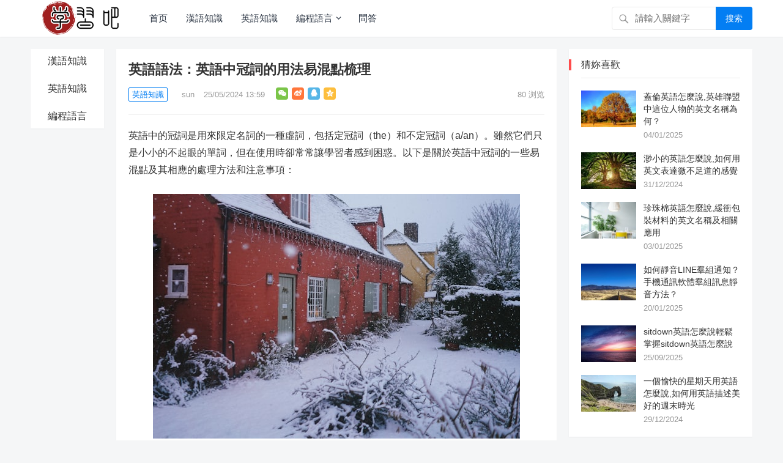

--- FILE ---
content_type: text/html; charset=UTF-8
request_url: http://www.studyeuropa.com/4153.html
body_size: 13338
content:
<!DOCTYPE html>
<html lang="zh-Hans">
<head>
<meta charset="UTF-8">
<meta name="viewport" content="width=device-width, initial-scale=1">
<meta http-equiv="X-UA-Compatible" content="IE=edge">
<meta name="HandheldFriendly" content="true">
<link rel="profile" href="http://gmpg.org/xfn/11">
<title>英語語法：英語中冠詞的用法易混點梳理 &#8211; 學習吧</title>
<meta name='robots' content='max-image-preview:large' />
	<style>img:is([sizes="auto" i], [sizes^="auto," i]) { contain-intrinsic-size: 3000px 1500px }</style>
	<link rel="alternate" type="application/rss+xml" title="學習吧 &raquo; Feed" href="/feed" />
<link rel="alternate" type="application/rss+xml" title="學習吧 &raquo; 评论 Feed" href="/comments/feed" />
<link rel="alternate" type="application/rss+xml" title="學習吧 &raquo; 英語語法：英語中冠詞的用法易混點梳理 评论 Feed" href="/4153.html/feed" />
<script type="text/javascript">
/* <![CDATA[ */
window._wpemojiSettings = {"baseUrl":"https:\/\/s.w.org\/images\/core\/emoji\/15.0.3\/72x72\/","ext":".png","svgUrl":"https:\/\/s.w.org\/images\/core\/emoji\/15.0.3\/svg\/","svgExt":".svg","source":{"concatemoji":"\/wp-includes\/js\/wp-emoji-release.min.js?ver=6.7.1"}};
/*! This file is auto-generated */
!function(i,n){var o,s,e;function c(e){try{var t={supportTests:e,timestamp:(new Date).valueOf()};sessionStorage.setItem(o,JSON.stringify(t))}catch(e){}}function p(e,t,n){e.clearRect(0,0,e.canvas.width,e.canvas.height),e.fillText(t,0,0);var t=new Uint32Array(e.getImageData(0,0,e.canvas.width,e.canvas.height).data),r=(e.clearRect(0,0,e.canvas.width,e.canvas.height),e.fillText(n,0,0),new Uint32Array(e.getImageData(0,0,e.canvas.width,e.canvas.height).data));return t.every(function(e,t){return e===r[t]})}function u(e,t,n){switch(t){case"flag":return n(e,"\ud83c\udff3\ufe0f\u200d\u26a7\ufe0f","\ud83c\udff3\ufe0f\u200b\u26a7\ufe0f")?!1:!n(e,"\ud83c\uddfa\ud83c\uddf3","\ud83c\uddfa\u200b\ud83c\uddf3")&&!n(e,"\ud83c\udff4\udb40\udc67\udb40\udc62\udb40\udc65\udb40\udc6e\udb40\udc67\udb40\udc7f","\ud83c\udff4\u200b\udb40\udc67\u200b\udb40\udc62\u200b\udb40\udc65\u200b\udb40\udc6e\u200b\udb40\udc67\u200b\udb40\udc7f");case"emoji":return!n(e,"\ud83d\udc26\u200d\u2b1b","\ud83d\udc26\u200b\u2b1b")}return!1}function f(e,t,n){var r="undefined"!=typeof WorkerGlobalScope&&self instanceof WorkerGlobalScope?new OffscreenCanvas(300,150):i.createElement("canvas"),a=r.getContext("2d",{willReadFrequently:!0}),o=(a.textBaseline="top",a.font="600 32px Arial",{});return e.forEach(function(e){o[e]=t(a,e,n)}),o}function t(e){var t=i.createElement("script");t.src=e,t.defer=!0,i.head.appendChild(t)}"undefined"!=typeof Promise&&(o="wpEmojiSettingsSupports",s=["flag","emoji"],n.supports={everything:!0,everythingExceptFlag:!0},e=new Promise(function(e){i.addEventListener("DOMContentLoaded",e,{once:!0})}),new Promise(function(t){var n=function(){try{var e=JSON.parse(sessionStorage.getItem(o));if("object"==typeof e&&"number"==typeof e.timestamp&&(new Date).valueOf()<e.timestamp+604800&&"object"==typeof e.supportTests)return e.supportTests}catch(e){}return null}();if(!n){if("undefined"!=typeof Worker&&"undefined"!=typeof OffscreenCanvas&&"undefined"!=typeof URL&&URL.createObjectURL&&"undefined"!=typeof Blob)try{var e="postMessage("+f.toString()+"("+[JSON.stringify(s),u.toString(),p.toString()].join(",")+"));",r=new Blob([e],{type:"text/javascript"}),a=new Worker(URL.createObjectURL(r),{name:"wpTestEmojiSupports"});return void(a.onmessage=function(e){c(n=e.data),a.terminate(),t(n)})}catch(e){}c(n=f(s,u,p))}t(n)}).then(function(e){for(var t in e)n.supports[t]=e[t],n.supports.everything=n.supports.everything&&n.supports[t],"flag"!==t&&(n.supports.everythingExceptFlag=n.supports.everythingExceptFlag&&n.supports[t]);n.supports.everythingExceptFlag=n.supports.everythingExceptFlag&&!n.supports.flag,n.DOMReady=!1,n.readyCallback=function(){n.DOMReady=!0}}).then(function(){return e}).then(function(){var e;n.supports.everything||(n.readyCallback(),(e=n.source||{}).concatemoji?t(e.concatemoji):e.wpemoji&&e.twemoji&&(t(e.twemoji),t(e.wpemoji)))}))}((window,document),window._wpemojiSettings);
/* ]]> */
</script>
<style id='wp-emoji-styles-inline-css' type='text/css'>

	img.wp-smiley, img.emoji {
		display: inline !important;
		border: none !important;
		box-shadow: none !important;
		height: 1em !important;
		width: 1em !important;
		margin: 0 0.07em !important;
		vertical-align: -0.1em !important;
		background: none !important;
		padding: 0 !important;
	}
</style>
<link rel='stylesheet' id='wp-block-library-css' href='/wp-includes/css/dist/block-library/style.min.css?ver=6.7.1' type='text/css' media='all' />
<style id='classic-theme-styles-inline-css' type='text/css'>
/*! This file is auto-generated */
.wp-block-button__link{color:#fff;background-color:#32373c;border-radius:9999px;box-shadow:none;text-decoration:none;padding:calc(.667em + 2px) calc(1.333em + 2px);font-size:1.125em}.wp-block-file__button{background:#32373c;color:#fff;text-decoration:none}
</style>
<style id='global-styles-inline-css' type='text/css'>
:root{--wp--preset--aspect-ratio--square: 1;--wp--preset--aspect-ratio--4-3: 4/3;--wp--preset--aspect-ratio--3-4: 3/4;--wp--preset--aspect-ratio--3-2: 3/2;--wp--preset--aspect-ratio--2-3: 2/3;--wp--preset--aspect-ratio--16-9: 16/9;--wp--preset--aspect-ratio--9-16: 9/16;--wp--preset--color--black: #000000;--wp--preset--color--cyan-bluish-gray: #abb8c3;--wp--preset--color--white: #ffffff;--wp--preset--color--pale-pink: #f78da7;--wp--preset--color--vivid-red: #cf2e2e;--wp--preset--color--luminous-vivid-orange: #ff6900;--wp--preset--color--luminous-vivid-amber: #fcb900;--wp--preset--color--light-green-cyan: #7bdcb5;--wp--preset--color--vivid-green-cyan: #00d084;--wp--preset--color--pale-cyan-blue: #8ed1fc;--wp--preset--color--vivid-cyan-blue: #0693e3;--wp--preset--color--vivid-purple: #9b51e0;--wp--preset--gradient--vivid-cyan-blue-to-vivid-purple: linear-gradient(135deg,rgba(6,147,227,1) 0%,rgb(155,81,224) 100%);--wp--preset--gradient--light-green-cyan-to-vivid-green-cyan: linear-gradient(135deg,rgb(122,220,180) 0%,rgb(0,208,130) 100%);--wp--preset--gradient--luminous-vivid-amber-to-luminous-vivid-orange: linear-gradient(135deg,rgba(252,185,0,1) 0%,rgba(255,105,0,1) 100%);--wp--preset--gradient--luminous-vivid-orange-to-vivid-red: linear-gradient(135deg,rgba(255,105,0,1) 0%,rgb(207,46,46) 100%);--wp--preset--gradient--very-light-gray-to-cyan-bluish-gray: linear-gradient(135deg,rgb(238,238,238) 0%,rgb(169,184,195) 100%);--wp--preset--gradient--cool-to-warm-spectrum: linear-gradient(135deg,rgb(74,234,220) 0%,rgb(151,120,209) 20%,rgb(207,42,186) 40%,rgb(238,44,130) 60%,rgb(251,105,98) 80%,rgb(254,248,76) 100%);--wp--preset--gradient--blush-light-purple: linear-gradient(135deg,rgb(255,206,236) 0%,rgb(152,150,240) 100%);--wp--preset--gradient--blush-bordeaux: linear-gradient(135deg,rgb(254,205,165) 0%,rgb(254,45,45) 50%,rgb(107,0,62) 100%);--wp--preset--gradient--luminous-dusk: linear-gradient(135deg,rgb(255,203,112) 0%,rgb(199,81,192) 50%,rgb(65,88,208) 100%);--wp--preset--gradient--pale-ocean: linear-gradient(135deg,rgb(255,245,203) 0%,rgb(182,227,212) 50%,rgb(51,167,181) 100%);--wp--preset--gradient--electric-grass: linear-gradient(135deg,rgb(202,248,128) 0%,rgb(113,206,126) 100%);--wp--preset--gradient--midnight: linear-gradient(135deg,rgb(2,3,129) 0%,rgb(40,116,252) 100%);--wp--preset--font-size--small: 13px;--wp--preset--font-size--medium: 20px;--wp--preset--font-size--large: 36px;--wp--preset--font-size--x-large: 42px;--wp--preset--spacing--20: 0.44rem;--wp--preset--spacing--30: 0.67rem;--wp--preset--spacing--40: 1rem;--wp--preset--spacing--50: 1.5rem;--wp--preset--spacing--60: 2.25rem;--wp--preset--spacing--70: 3.38rem;--wp--preset--spacing--80: 5.06rem;--wp--preset--shadow--natural: 6px 6px 9px rgba(0, 0, 0, 0.2);--wp--preset--shadow--deep: 12px 12px 50px rgba(0, 0, 0, 0.4);--wp--preset--shadow--sharp: 6px 6px 0px rgba(0, 0, 0, 0.2);--wp--preset--shadow--outlined: 6px 6px 0px -3px rgba(255, 255, 255, 1), 6px 6px rgba(0, 0, 0, 1);--wp--preset--shadow--crisp: 6px 6px 0px rgba(0, 0, 0, 1);}:where(.is-layout-flex){gap: 0.5em;}:where(.is-layout-grid){gap: 0.5em;}body .is-layout-flex{display: flex;}.is-layout-flex{flex-wrap: wrap;align-items: center;}.is-layout-flex > :is(*, div){margin: 0;}body .is-layout-grid{display: grid;}.is-layout-grid > :is(*, div){margin: 0;}:where(.wp-block-columns.is-layout-flex){gap: 2em;}:where(.wp-block-columns.is-layout-grid){gap: 2em;}:where(.wp-block-post-template.is-layout-flex){gap: 1.25em;}:where(.wp-block-post-template.is-layout-grid){gap: 1.25em;}.has-black-color{color: var(--wp--preset--color--black) !important;}.has-cyan-bluish-gray-color{color: var(--wp--preset--color--cyan-bluish-gray) !important;}.has-white-color{color: var(--wp--preset--color--white) !important;}.has-pale-pink-color{color: var(--wp--preset--color--pale-pink) !important;}.has-vivid-red-color{color: var(--wp--preset--color--vivid-red) !important;}.has-luminous-vivid-orange-color{color: var(--wp--preset--color--luminous-vivid-orange) !important;}.has-luminous-vivid-amber-color{color: var(--wp--preset--color--luminous-vivid-amber) !important;}.has-light-green-cyan-color{color: var(--wp--preset--color--light-green-cyan) !important;}.has-vivid-green-cyan-color{color: var(--wp--preset--color--vivid-green-cyan) !important;}.has-pale-cyan-blue-color{color: var(--wp--preset--color--pale-cyan-blue) !important;}.has-vivid-cyan-blue-color{color: var(--wp--preset--color--vivid-cyan-blue) !important;}.has-vivid-purple-color{color: var(--wp--preset--color--vivid-purple) !important;}.has-black-background-color{background-color: var(--wp--preset--color--black) !important;}.has-cyan-bluish-gray-background-color{background-color: var(--wp--preset--color--cyan-bluish-gray) !important;}.has-white-background-color{background-color: var(--wp--preset--color--white) !important;}.has-pale-pink-background-color{background-color: var(--wp--preset--color--pale-pink) !important;}.has-vivid-red-background-color{background-color: var(--wp--preset--color--vivid-red) !important;}.has-luminous-vivid-orange-background-color{background-color: var(--wp--preset--color--luminous-vivid-orange) !important;}.has-luminous-vivid-amber-background-color{background-color: var(--wp--preset--color--luminous-vivid-amber) !important;}.has-light-green-cyan-background-color{background-color: var(--wp--preset--color--light-green-cyan) !important;}.has-vivid-green-cyan-background-color{background-color: var(--wp--preset--color--vivid-green-cyan) !important;}.has-pale-cyan-blue-background-color{background-color: var(--wp--preset--color--pale-cyan-blue) !important;}.has-vivid-cyan-blue-background-color{background-color: var(--wp--preset--color--vivid-cyan-blue) !important;}.has-vivid-purple-background-color{background-color: var(--wp--preset--color--vivid-purple) !important;}.has-black-border-color{border-color: var(--wp--preset--color--black) !important;}.has-cyan-bluish-gray-border-color{border-color: var(--wp--preset--color--cyan-bluish-gray) !important;}.has-white-border-color{border-color: var(--wp--preset--color--white) !important;}.has-pale-pink-border-color{border-color: var(--wp--preset--color--pale-pink) !important;}.has-vivid-red-border-color{border-color: var(--wp--preset--color--vivid-red) !important;}.has-luminous-vivid-orange-border-color{border-color: var(--wp--preset--color--luminous-vivid-orange) !important;}.has-luminous-vivid-amber-border-color{border-color: var(--wp--preset--color--luminous-vivid-amber) !important;}.has-light-green-cyan-border-color{border-color: var(--wp--preset--color--light-green-cyan) !important;}.has-vivid-green-cyan-border-color{border-color: var(--wp--preset--color--vivid-green-cyan) !important;}.has-pale-cyan-blue-border-color{border-color: var(--wp--preset--color--pale-cyan-blue) !important;}.has-vivid-cyan-blue-border-color{border-color: var(--wp--preset--color--vivid-cyan-blue) !important;}.has-vivid-purple-border-color{border-color: var(--wp--preset--color--vivid-purple) !important;}.has-vivid-cyan-blue-to-vivid-purple-gradient-background{background: var(--wp--preset--gradient--vivid-cyan-blue-to-vivid-purple) !important;}.has-light-green-cyan-to-vivid-green-cyan-gradient-background{background: var(--wp--preset--gradient--light-green-cyan-to-vivid-green-cyan) !important;}.has-luminous-vivid-amber-to-luminous-vivid-orange-gradient-background{background: var(--wp--preset--gradient--luminous-vivid-amber-to-luminous-vivid-orange) !important;}.has-luminous-vivid-orange-to-vivid-red-gradient-background{background: var(--wp--preset--gradient--luminous-vivid-orange-to-vivid-red) !important;}.has-very-light-gray-to-cyan-bluish-gray-gradient-background{background: var(--wp--preset--gradient--very-light-gray-to-cyan-bluish-gray) !important;}.has-cool-to-warm-spectrum-gradient-background{background: var(--wp--preset--gradient--cool-to-warm-spectrum) !important;}.has-blush-light-purple-gradient-background{background: var(--wp--preset--gradient--blush-light-purple) !important;}.has-blush-bordeaux-gradient-background{background: var(--wp--preset--gradient--blush-bordeaux) !important;}.has-luminous-dusk-gradient-background{background: var(--wp--preset--gradient--luminous-dusk) !important;}.has-pale-ocean-gradient-background{background: var(--wp--preset--gradient--pale-ocean) !important;}.has-electric-grass-gradient-background{background: var(--wp--preset--gradient--electric-grass) !important;}.has-midnight-gradient-background{background: var(--wp--preset--gradient--midnight) !important;}.has-small-font-size{font-size: var(--wp--preset--font-size--small) !important;}.has-medium-font-size{font-size: var(--wp--preset--font-size--medium) !important;}.has-large-font-size{font-size: var(--wp--preset--font-size--large) !important;}.has-x-large-font-size{font-size: var(--wp--preset--font-size--x-large) !important;}
:where(.wp-block-post-template.is-layout-flex){gap: 1.25em;}:where(.wp-block-post-template.is-layout-grid){gap: 1.25em;}
:where(.wp-block-columns.is-layout-flex){gap: 2em;}:where(.wp-block-columns.is-layout-grid){gap: 2em;}
:root :where(.wp-block-pullquote){font-size: 1.5em;line-height: 1.6;}
</style>
<link rel='stylesheet' id='zimeiti-1-style-css' href='/wp-content/themes/zimeiti-1/style.css?ver=20210312' type='text/css' media='all' />
<link rel='stylesheet' id='genericons-style-css' href='/wp-content/themes/zimeiti-1/genericons/genericons/genericons.css?ver=6.7.1' type='text/css' media='all' />
<link rel='stylesheet' id='zimeiti-1-responsive-style-css' href='/wp-content/themes/zimeiti-1/responsive.css?ver=20210312' type='text/css' media='all' />
<link rel='stylesheet' id='QAPress-css' href='/wp-content/plugins/qapress/css/style.css?ver=4.9.3' type='text/css' media='all' />
<style id='QAPress-inline-css' type='text/css'>
:root{--qa-color: #1471CA;--qa-hover: #0D62B3;}
</style>
<script type="text/javascript" src="/wp-includes/js/jquery/jquery.min.js?ver=3.7.1" id="jquery-core-js"></script>
<script type="text/javascript" src="/wp-includes/js/jquery/jquery-migrate.min.js?ver=3.4.1" id="jquery-migrate-js"></script>
<script type="text/javascript" id="simple-likes-public-js-js-extra">
/* <![CDATA[ */
var simpleLikes = {"ajaxurl":"\/wp-admin\/admin-ajax.php","like":"\u70b9\u8d5e\u8fd9\u7bc7\u6587\u7ae0","unlike":"\u53d6\u6d88\u70b9\u8d5e"};
/* ]]> */
</script>
<script type="text/javascript" src="/wp-content/themes/zimeiti-1/assets/js/simple-likes-public.js?ver=0.5" id="simple-likes-public-js-js"></script>
<link rel="https://api.w.org/" href="/wp-json/" /><link rel="alternate" title="JSON" type="application/json" href="/wp-json/wp/v2/posts/4153" /><link rel="EditURI" type="application/rsd+xml" title="RSD" href="/xmlrpc.php?rsd" />
<meta name="generator" content="WordPress 6.7.1" />
<link rel="canonical" href="/4153.html" />
<link rel='shortlink' href='/?p=4153' />
<link rel="alternate" title="oEmbed (JSON)" type="application/json+oembed" href="/wp-json/oembed/1.0/embed?url=%2F4153.html" />
<link rel="alternate" title="oEmbed (XML)" type="text/xml+oembed" href="/wp-json/oembed/1.0/embed?url=%2F4153.html&#038;format=xml" />
<link rel="pingback" href="/xmlrpc.php"><link rel="icon" href="/wp-content/uploads/2024/05/3-150x150.png" sizes="32x32" />
<link rel="icon" href="/wp-content/uploads/2024/05/3.png" sizes="192x192" />
<link rel="apple-touch-icon" href="/wp-content/uploads/2024/05/3.png" />
<meta name="msapplication-TileImage" content="/wp-content/uploads/2024/05/3.png" />
		<style type="text/css" id="wp-custom-css">
			pre {
    white-space: pre-wrap;
    padding: 16px;
    background: #000000;
    border-radius: 20px;
    margin: 5px;
}
code{
	color: #f9f5f5;
}
.entry-overview{
	display:block!important
}			</style>
		<style type="text/css">
	
	/* Theme Colors */
	.site-title a:hover,
	.site-header .search-icon:hover span,
	.site-header .search-icon:hover span:before,
	.sf-menu li a:hover,
	.sf-menu li li a:hover,
	.sf-menu li.sfHover a,
	.sf-menu li.current-menu-item a,
	.sf-menu li.current-menu-item a:hover,
	article.hentry .edit-link a,
	.author-box a,
	.page-content a,
	.entry-content a,
	.comment-author a,
	.comment-content a,
	.comment-reply-title small a:hover,
	.sidebar .widget a,
	.site-footer .widget a,
	#back-top a span,
	#site-bottom a:hover {
		color: #037ef3;
	}
	button,
	.btn,
	input[type="submit"],
	input[type="reset"],
	input[type="button"],
	#back-top a:hover span {
		background-color: #037ef3;
	}
	.entry-category a,
	.header-search .search-input:focus,
	.sidebar .widget_search input[type='search']:focus,
	#back-top a span {
		border-color: #037ef3;
	}
	.entry-category a,
	.entry-category a:hover {
		color: #037ef3 !important;
	}
	a:hover,	
	.sidebar .widget a:hover,
	.site-footer .widget a:hover,
	.entry-title a:hover,
	.author-box a:hover,
	.page-content a:hover,
	.entry-content a:hover,
	.content-list .entry-title a:hover,
	article.hentry .edit-link a:hover,
	.comment-content a:hover,
	.pagination .page-numbers:hover,
	.pagination .page-numbers.current,
	.single #primary .sticky-breadcrumbs .entry-comment a,
	.entry-meta a:hover {
		color: #ff4c4c;
	}	
	.sidebar-2 #left-nav li a:hover,
	.sidebar-2 #left-nav li.current-cat a,
	.sidebar-2 #left-nav li.current-menu-item a,
	.sidebar-2 #left-nav li.categories h3,
	.search .sidebar-2 #left-nav li.menu-item-home a,
	.single .sidebar-2 #left-nav li.menu-item-home a,
	.author .sidebar-2 #left-nav li.menu-item-home a,
	.tag .sidebar-2 #left-nav li.menu-item-home a,
	.sidebar .widget .widget-title:before {
		background-color: #ff4c4c; 
	}
	.slicknav_nav {
		border-color: #ff4c4c	}
	.bx-wrapper .bx-pager.bx-default-pager a:hover,
	.bx-wrapper .bx-pager.bx-default-pager a.active,
	.bx-wrapper .bx-pager.bx-default-pager a:focus {
		background-color: #ffbe02;
	}
	.header-search {
		border-top-color: #ffbe02;
	}
	
		
	
	
		
	
	
	
	
	
	
	
			/* Hide footer widgets on mobile devices */
		@media only screen and (max-width: 959px) {
			.footer-columns {
				display: none;
			}
		}
	
</style>

</head>

<body class="post-template-default single single-post postid-4153 single-format-standard wp-custom-logo group-blog">
<div id="page" class="site">

	<header id="masthead" class="site-header clear">
				<div class="container">

		<div class="site-branding">

			
				<div id="logo">
					<span class="helper"></span>
					<a href="/" class="custom-logo-link" rel="home"><img width="150" height="60" src="/wp-content/uploads/2024/05/logo.png" class="custom-logo" alt="學習吧" decoding="async" loading="eager" /></a>				</div><!-- #logo -->

			
		</div><!-- .site-branding -->		

		<nav id="primary-nav" class="primary-navigation">
			<div class="menu-%e9%a1%b6%e9%83%a8%e5%af%bc%e8%88%aa%e8%8f%9c%e5%8d%95-container"><ul id="primary-menu" class="sf-menu"><li id="menu-item-226" class="menu-item menu-item-type-custom menu-item-object-custom menu-item-home menu-item-226"><a href="/">首页</a></li>
<li id="menu-item-467" class="menu-item menu-item-type-taxonomy menu-item-object-category menu-item-467"><a href="/hyzs">漢語知識</a></li>
<li id="menu-item-473" class="menu-item menu-item-type-taxonomy menu-item-object-category current-post-ancestor current-menu-parent current-post-parent menu-item-473"><a href="/yyzs">英語知識</a></li>
<li id="menu-item-468" class="menu-item menu-item-type-taxonomy menu-item-object-category menu-item-has-children menu-item-468"><a href="/bcyy">編程語言</a>
<ul class="sub-menu">
	<li id="menu-item-470" class="menu-item menu-item-type-taxonomy menu-item-object-category menu-item-470"><a href="/bcyy/qd">前端</a></li>
	<li id="menu-item-471" class="menu-item menu-item-type-taxonomy menu-item-object-category menu-item-471"><a href="/bcyy/hd">後端</a></li>
	<li id="menu-item-472" class="menu-item menu-item-type-taxonomy menu-item-object-category menu-item-472"><a href="/bcyy/sjk">數據庫</a></li>
	<li id="menu-item-469" class="menu-item menu-item-type-taxonomy menu-item-object-category menu-item-469"><a href="/bcyy/rgzn">人工智能</a></li>
</ul>
</li>
<li id="menu-item-383" class="menu-item menu-item-type-post_type menu-item-object-page menu-item-383"><a href="/q">問答</a></li>
</ul></div>		</nav><!-- #primary-nav -->

		<div id="slick-mobile-menu"></div>
			
		
			<span class="search-icon">
				<span class="genericon genericon-search"> <span>搜索</span></span>
				<span class="genericon genericon-close"> <span>收起</span></span>			
			</span>

			<div class="header-search">
				<form id="searchform" method="get" action="/">
	<input type="search" name="s" class="search-input" placeholder="請輸入關鍵字" autocomplete="off">
	<button type="submit" class="search-submit">搜索</button>		
</form>			</div><!-- .header-search -->
		
		
		</div><!-- .container -->

	</header><!-- #masthead -->	

	
	<div id="content" class="site-content container three-col-layout  clear">
	
	<div id="primary" class="content-area">

		
			<div class="left-col sidebar-2">
	
	<nav id="left-nav" class="left-navigation">
		<div class="menu-%e5%b7%a6%e4%be%a7%e5%af%bc%e8%88%aa%e8%8f%9c%e5%8d%95-container"><ul id="left-menu" class="left-menu"><li id="menu-item-465" class="menu-item menu-item-type-taxonomy menu-item-object-category menu-item-465"><a href="/hyzs">漢語知識</a></li>
<li id="menu-item-466" class="menu-item menu-item-type-taxonomy menu-item-object-category current-post-ancestor current-menu-parent current-post-parent menu-item-466"><a href="/yyzs">英語知識</a></li>
<li id="menu-item-458" class="menu-item menu-item-type-taxonomy menu-item-object-category menu-item-458"><a href="/bcyy">編程語言</a></li>
</ul></div>	</nav><!-- #left-nav -->

</div><!-- .left-col -->
		
		<div class="right-col">

			<main id="main" class="site-main" >

			
<article id="post-4153" class="post-4153 post type-post status-publish format-standard hentry category-yyzs tag-4066 tag-4067 tag-4068">

	<header class="entry-header">	

		<div id="single-sticky">

			<h1 class="entry-title">英語語法：英語中冠詞的用法易混點梳理</h1>
				<div class="entry-meta">

	
		<span class="entry-category">
			<a href="/yyzs " >英語知識</a> 		</span><!-- .entry-category -->

	
	
		<span class="entry-author">
			
			<a href="/author/sun">

				<img alt='' src='https://gravatar.wpfast.org/avatar/?s=80&#038;d=mm&#038;r=g' srcset='https://gravatar.wpfast.org/avatar/?s=160&#038;d=mm&#038;r=g 2x' class='avatar avatar-80 photo avatar-default' height='80' width='80' decoding='async'/>
				sun
			</a>

		</span><!-- .entry-author -->

	
	
		<span class="entry-date">
			25/05/2024 13:59		</span><!-- .entry-date -->

	
	<span class="sticky-meta-right">
				
		<span class="social-share" data-sites="wechat, weibo, qq, qzone"></span>
		
		
		<span class="meta-right">

							<span class="entry-views">
					<span class="view-count">80</span> 浏览				</span>
			
			
		</span><!-- .meta-right -->

	</span><!-- .sticky-meta-right -->

</div><!-- .entry-meta -->
			
		</div><!-- #single-sticky -->

	</header><!-- .entry-header -->

	
		
	<div class="entry-content">
			
		
		<p>英語中的冠詞是用來限定名詞的一種虛詞，包括定冠詞（the）和不定冠詞（a/an）。雖然它們只是小小的不起眼的單詞，但在使用時卻常常讓學習者感到困惑。以下是關於英語中冠詞的一些易混點及其相應的處理方法和注意事項：</p>
<figure class="wp-block-image aligncenter size-full"><img decoding="async" src="/wp-content/uploads/2024/05/20240517183917-6647a455baed0.jpg"></figure>
</p>
<p>1. 定冠詞（The）的用法</p>
<ul>
<li>特指某人或某物：I saw the man with a dog this morning. (今天早上我看到那個帶着狗的男人了)</li>
</ul>
<ul>
<li>雙方都知道的人或事物：Turn off the light, please. (請關燈)</li>
</ul>
<ul>
<li>在形容詞前表示一類人或事物：The poor often suffer from hunger. (窮人經常遭受飢餓)</li>
</ul>
<ul>
<li>與世界上獨一無二的事物連用：the sun, the moon, the earth (太陽、月亮和地球)</li>
</ul>
<ul>
<li>在序數詞前：He was the first to arrive. (他是第一個到的)</li>
</ul>
<ul>
<li>在某些固定短語中：by the way, in the end</li>
</ul>
<p>2. 不定冠詞（A/An）的用法</p>
<ul>
<li>用於泛指一個人或事物：She bought a book yesterday. (她昨天買了一本書)</li>
</ul>
<ul>
<li>用在以輔音音素開頭的單詞前面(即使字母不是元音字母，但發音是以輔音開頭也要用a): I need a &#8220;u&#8221; for this word. (我需要一個“u”來拼寫這個詞)</li>
</ul>
<ul>
<li>用在以元音音素開頭的單詞前面: Could you pass me an &#8220;h&#8221;? (你能遞給我一個“h”嗎？)</li>
</ul>
<ul>
<li>用在某些固定短語中：once upon a time, in a hurry</li>
</ul>
<p>3. 定冠詞與不定冠詞的區別</p>
<ul>
<li>定冠詞強調特定的事物，而不定冠詞則表示泛稱。例如：I lost my pen. (我丟了我的鋼筆 &#8211; 這裏沒有特別指出哪一支鋼筆)；I found the pen I lost. (我找到了我丟失的那支鋼筆 &#8211; 這裏的pen有特定的含義)</li>
</ul>
<p>4. 零冠詞的情況</p>
<ul>
<li>在專有名詞前通常不加冠詞：China is a beautiful country. (中國是一個美麗的國家)</li>
</ul>
<ul>
<li>在季節、月份、星期等時間名詞前一般不加冠詞：We go to school from Monday to Friday. (我們從週一到週五去學校)</li>
</ul>
<ul>
<li>在語言的名稱前通常省略冠詞：Can you speak English? (你會說英語嗎？)</li>
</ul>
<ul>
<li>在稱呼語或頭銜前通常不用冠詞：Mr. Smith is our new teacher. (史密斯先生是我們新來的老師)</li>
</ul>
<p>5. 常見錯誤及注意事項</p>
<ul>
<li>中國學生常犯的一個錯誤是將不該用的冠詞加上，尤其是在單數可數名詞前。如：on the bus實際上可以簡化爲on bus。</li>
</ul>
<ul>
<li>注意區分元音音素和輔音音素的區別，不要單純根據字母判斷要用a還是an。</li>
</ul>
<ul>
<li>在學習過程中多閱讀原版材料，培養語感，有助於正確使用冠詞。</li>
</ul>
<p>6. 練習與提高</p>
<ul>
<li>通過大量的造句練習來鞏固冠詞的使用規則。</li>
</ul>
<ul>
<li>做針對冠詞使用的專項練習題，找出自己的薄弱環節並加以改進。</li>
</ul>
<ul>
<li>與母語使用者交流，觀察他們在實際對話中是如何自然地運用冠詞的。</li>
</ul>
<p>7. 小結</p>
<ul>
<li>冠詞雖小，但卻是英語學習中的一個重要組成部分。在學習過程中，理解其基本用法和特殊情況是非常重要的。</li>
</ul>
<ul>
<li>通過不斷的實踐和糾錯，你可以逐步掌握冠詞的正確使用方法，從而更自信地運用英語進行交流。</li>
</ul>
	</div><!-- .entry-content -->

	<div class="entry-footer clear">
		<div class="entry-tags">

			<span class="tag-links"><span>文章标签：</span> <a href="/tag/4066" rel="tag">冠詞用法</a> <a href="/tag/4067" rel="tag">易混點梳理</a> <a href="/tag/4068" rel="tag">英語語法</a></span>				
					</div><!-- .entry-tags -->

				

		<div class="entry-footer-right">
						
				<span class="entry-like">
					<span class="sl-wrapper"><a href="/wp-admin/admin-ajax.php?action=process_simple_like&post_id=4153&nonce=51071c39e6&is_comment=0&disabled=true" class="sl-button sl-button-4153" data-nonce="51071c39e6" data-post-id="4153" data-iscomment="0" title="点赞这篇文章"><span class="sl-count">16 <em>赞</em></span></a><span class="sl-loader"></span></span>				</span><!-- .entry-like -->

					

		
		</div>
	</div><!-- .entry-footer -->

</article><!-- #post-## -->




		<div class="entry-related clear">
			<h3>为您推荐</h3>
			<div class="related-loop clear">
														<div class="hentry ht_grid_1_3">
						<a class="thumbnail-link" href="/9006.html">
							<div class="thumbnail-wrap">
																	<img src="/wp-content/themes/zimeiti-1/thumb.php?src=/wp-content/uploads/2024/11/sea-4955005_640.jpg&w=280&h=176" alt="月份 英語怎麼說月份英語怎麼說：時間表達法"/>
															</div><!-- .thumbnail-wrap -->
						</a>			
						<h2 class="entry-title"><a href="/9006.html">月份 英語怎麼說月份英語怎麼說：時間表達法</a></h2>
					</div><!-- .grid -->
														<div class="hentry ht_grid_1_3">
						<a class="thumbnail-link" href="/9005.html">
							<div class="thumbnail-wrap">
																	<img src="/wp-content/themes/zimeiti-1/thumb.php?src=/wp-content/uploads/2024/11/lake-7316684_640.jpg&w=280&h=176" alt="留下印象用英語怎麼說如何精準表達留下印象用英語怎麼說"/>
															</div><!-- .thumbnail-wrap -->
						</a>			
						<h2 class="entry-title"><a href="/9005.html">留下印象用英語怎麼說如何精準表達留下印象用英語怎麼說</a></h2>
					</div><!-- .grid -->
														<div class="hentry ht_grid_1_3 last">
						<a class="thumbnail-link" href="/9004.html">
							<div class="thumbnail-wrap">
																	<img src="/wp-content/themes/zimeiti-1/thumb.php?src=/wp-content/uploads/2024/11/boat-6561172_640.jpg&w=280&h=176" alt="直子英語怎麼說直子英語怎麼說？深入淺出解析"/>
															</div><!-- .thumbnail-wrap -->
						</a>			
						<h2 class="entry-title"><a href="/9004.html">直子英語怎麼說直子英語怎麼說？深入淺出解析</a></h2>
					</div><!-- .grid -->
														<div class="hentry ht_grid_1_3">
						<a class="thumbnail-link" href="/9003.html">
							<div class="thumbnail-wrap">
																	<img src="/wp-content/themes/zimeiti-1/thumb.php?src=/wp-content/uploads/2024/11/zakynthos-6514351_640.jpg&w=280&h=176" alt="我14歲的英語怎麼說學會「我14歲的英語怎麼說」"/>
															</div><!-- .thumbnail-wrap -->
						</a>			
						<h2 class="entry-title"><a href="/9003.html">我14歲的英語怎麼說學會「我14歲的英語怎麼說」</a></h2>
					</div><!-- .grid -->
														<div class="hentry ht_grid_1_3">
						<a class="thumbnail-link" href="/9002.html">
							<div class="thumbnail-wrap">
																	<img src="/wp-content/themes/zimeiti-1/thumb.php?src=/wp-content/uploads/2024/11/landscape-8068792_640.jpg&w=280&h=176" alt="期待與你的見面用英語怎麼說期待與你的見面用英語怎麼說"/>
															</div><!-- .thumbnail-wrap -->
						</a>			
						<h2 class="entry-title"><a href="/9002.html">期待與你的見面用英語怎麼說期待與你的見面用英語怎麼說</a></h2>
					</div><!-- .grid -->
														<div class="hentry ht_grid_1_3 last">
						<a class="thumbnail-link" href="/9001.html">
							<div class="thumbnail-wrap">
																	<img src="/wp-content/themes/zimeiti-1/thumb.php?src=/wp-content/uploads/2024/11/lake-6295829_640.jpg&w=280&h=176" alt="油膩的英語怎麼讀油膩的英語怎麼讀？詞彙與文化"/>
															</div><!-- .thumbnail-wrap -->
						</a>			
						<h2 class="entry-title"><a href="/9001.html">油膩的英語怎麼讀油膩的英語怎麼讀？詞彙與文化</a></h2>
					</div><!-- .grid -->
							</div><!-- .related-posts -->
		</div><!-- .entry-related -->

	

			</main><!-- #main -->

		</div><!-- .right-col -->

	</div><!-- #primary -->


<aside id="secondary" class="widget-area sidebar">
	<div id="zimeiti_1-random-3" class="widget widget-zimeiti_1-random widget_posts_thumbnail"><h2 class="widget-title">猜妳喜歡</h2><ul><li class="clear"><a href="/6994.html" rel="bookmark"><div class="thumbnail-wrap"><img src="/wp-content/themes/zimeiti-1/thumb.php?src=/wp-content/uploads/2024/11/tree-99852_640.jpg&w=120&h=80" alt="<?php the_title(); ?>"/></div></a><div class="entry-wrap"><a href="/6994.html" rel="bookmark">蓋倫英語怎麼說,英雄聯盟中這位人物的英文名稱為何？</a><div class="entry-meta">04/01/2025</div></div></li><li class="clear"><a href="/6671.html" rel="bookmark"><div class="thumbnail-wrap"><img src="/wp-content/themes/zimeiti-1/thumb.php?src=/wp-content/uploads/2024/11/trees-3822149_640.jpg&w=120&h=80" alt="<?php the_title(); ?>"/></div></a><div class="entry-wrap"><a href="/6671.html" rel="bookmark">渺小的英語怎麼說,如何用英文表達微不足道的感覺</a><div class="entry-meta">31/12/2024</div></div></li><li class="clear"><a href="/6930.html" rel="bookmark"><div class="thumbnail-wrap"><img src="/wp-content/themes/zimeiti-1/thumb.php?src=/wp-content/uploads/2024/11/ikea-4048225_640.jpg&w=120&h=80" alt="<?php the_title(); ?>"/></div></a><div class="entry-wrap"><a href="/6930.html" rel="bookmark">珍珠棉英語怎麼說,緩衝包裝材料的英文名稱及相關應用</a><div class="entry-meta">03/01/2025</div></div></li><li class="clear"><a href="/7995.html" rel="bookmark"><div class="thumbnail-wrap"><img src="/wp-content/themes/zimeiti-1/thumb.php?src=/wp-content/uploads/2024/11/road-8157300_640.jpg&w=120&h=80" alt="<?php the_title(); ?>"/></div></a><div class="entry-wrap"><a href="/7995.html" rel="bookmark">如何靜音LINE羣組通知？手機通訊軟體羣組訊息靜音方法？</a><div class="entry-meta">20/01/2025</div></div></li><li class="clear"><a href="/8915.html" rel="bookmark"><div class="thumbnail-wrap"><img src="/wp-content/themes/zimeiti-1/thumb.php?src=/wp-content/uploads/2024/11/sea-4955005_640.jpg&w=120&h=80" alt="<?php the_title(); ?>"/></div></a><div class="entry-wrap"><a href="/8915.html" rel="bookmark">sitdown英語怎麼說輕鬆掌握sitdown英語怎麼說</a><div class="entry-meta">25/09/2025</div></div></li><li class="clear"><a href="/6426.html" rel="bookmark"><div class="thumbnail-wrap"><img src="/wp-content/themes/zimeiti-1/thumb.php?src=/wp-content/uploads/2024/11/dorset-9141987_640.jpg&w=120&h=80" alt="<?php the_title(); ?>"/></div></a><div class="entry-wrap"><a href="/6426.html" rel="bookmark">一個愉快的星期天用英語怎麼說,如何用英語描述美好的週末時光</a><div class="entry-meta">29/12/2024</div></div></li></ul></div><div id="tag_cloud-3" class="widget widget_tag_cloud"><h2 class="widget-title">標簽</h2><div class="tagcloud"><a href="/tag/481" class="tag-cloud-link tag-link-481 tag-link-position-1" style="font-size: 11.15pt;" aria-label="1.前端 (5 项)">1.前端<span class="tag-link-count"> (5)</span></a>
<a href="/tag/279" class="tag-cloud-link tag-link-279 tag-link-position-2" style="font-size: 9.75pt;" aria-label="C# (4 项)">C#<span class="tag-link-count"> (4)</span></a>
<a href="/tag/315" class="tag-cloud-link tag-link-315 tag-link-position-3" style="font-size: 8pt;" aria-label="JavaScript (3 项)">JavaScript<span class="tag-link-count"> (3)</span></a>
<a href="/tag/290" class="tag-cloud-link tag-link-290 tag-link-position-4" style="font-size: 8pt;" aria-label="JDBC (3 项)">JDBC<span class="tag-link-count"> (3)</span></a>
<a href="/tag/155" class="tag-cloud-link tag-link-155 tag-link-position-5" style="font-size: 16.4pt;" aria-label="MySQL (11 项)">MySQL<span class="tag-link-count"> (11)</span></a>
<a href="/tag/559" class="tag-cloud-link tag-link-559 tag-link-position-6" style="font-size: 8pt;" aria-label="MySQL安裝 (3 项)">MySQL安裝<span class="tag-link-count"> (3)</span></a>
<a href="/tag/570" class="tag-cloud-link tag-link-570 tag-link-position-7" style="font-size: 9.75pt;" aria-label="Nginx (4 项)">Nginx<span class="tag-link-count"> (4)</span></a>
<a href="/tag/478" class="tag-cloud-link tag-link-478 tag-link-position-8" style="font-size: 8pt;" aria-label="Spring (3 项)">Spring<span class="tag-link-count"> (3)</span></a>
<a href="/tag/73" class="tag-cloud-link tag-link-73 tag-link-position-9" style="font-size: 22pt;" aria-label="SpringBoot (24 项)">SpringBoot<span class="tag-link-count"> (24)</span></a>
<a href="/tag/617" class="tag-cloud-link tag-link-617 tag-link-position-10" style="font-size: 9.75pt;" aria-label="SpringBootWeb (4 项)">SpringBootWeb<span class="tag-link-count"> (4)</span></a>
<a href="/tag/194" class="tag-cloud-link tag-link-194 tag-link-position-11" style="font-size: 8pt;" aria-label="SpringCloud (3 项)">SpringCloud<span class="tag-link-count"> (3)</span></a>
<a href="/tag/4743" class="tag-cloud-link tag-link-4743 tag-link-position-12" style="font-size: 9.75pt;" aria-label="Spring源碼解析 (4 项)">Spring源碼解析<span class="tag-link-count"> (4)</span></a>
<a href="/tag/1061" class="tag-cloud-link tag-link-1061 tag-link-position-13" style="font-size: 11.15pt;" aria-label="Uniapp (5 项)">Uniapp<span class="tag-link-count"> (5)</span></a>
<a href="/tag/921" class="tag-cloud-link tag-link-921 tag-link-position-14" style="font-size: 9.75pt;" aria-label="Vue (4 项)">Vue<span class="tag-link-count"> (4)</span></a>
<a href="/tag/113" class="tag-cloud-link tag-link-113 tag-link-position-15" style="font-size: 9.75pt;" aria-label="Vue2 (4 项)">Vue2<span class="tag-link-count"> (4)</span></a>
<a href="/tag/157" class="tag-cloud-link tag-link-157 tag-link-position-16" style="font-size: 15pt;" aria-label="Vue3 (9 项)">Vue3<span class="tag-link-count"> (9)</span></a>
<a href="/tag/180" class="tag-cloud-link tag-link-180 tag-link-position-17" style="font-size: 9.75pt;" aria-label="Vue框架 (4 项)">Vue框架<span class="tag-link-count"> (4)</span></a>
<a href="/tag/74" class="tag-cloud-link tag-link-74 tag-link-position-18" style="font-size: 8pt;" aria-label="WebGIS (3 项)">WebGIS<span class="tag-link-count"> (3)</span></a>
<a href="/tag/351" class="tag-cloud-link tag-link-351 tag-link-position-19" style="font-size: 12.375pt;" aria-label="WebStorm (6 项)">WebStorm<span class="tag-link-count"> (6)</span></a>
<a href="/tag/280" class="tag-cloud-link tag-link-280 tag-link-position-20" style="font-size: 9.75pt;" aria-label="Web控件 (4 项)">Web控件<span class="tag-link-count"> (4)</span></a>
<a href="/tag/2432" class="tag-cloud-link tag-link-2432 tag-link-position-21" style="font-size: 12.375pt;" aria-label="作文技巧 (6 项)">作文技巧<span class="tag-link-count"> (6)</span></a>
<a href="/tag/3504" class="tag-cloud-link tag-link-3504 tag-link-position-22" style="font-size: 8pt;" aria-label="入門指南 (3 项)">入門指南<span class="tag-link-count"> (3)</span></a>
<a href="/tag/966" class="tag-cloud-link tag-link-966 tag-link-position-23" style="font-size: 12.375pt;" aria-label="前端 (6 项)">前端<span class="tag-link-count"> (6)</span></a>
<a href="/tag/3491" class="tag-cloud-link tag-link-3491 tag-link-position-24" style="font-size: 8pt;" aria-label="前端優化 (3 项)">前端優化<span class="tag-link-count"> (3)</span></a>
<a href="/tag/705" class="tag-cloud-link tag-link-705 tag-link-position-25" style="font-size: 8pt;" aria-label="前端技巧 (3 项)">前端技巧<span class="tag-link-count"> (3)</span></a>
<a href="/tag/63" class="tag-cloud-link tag-link-63 tag-link-position-26" style="font-size: 19.025pt;" aria-label="前端開發 (16 项)">前端開發<span class="tag-link-count"> (16)</span></a>
<a href="/tag/3168" class="tag-cloud-link tag-link-3168 tag-link-position-27" style="font-size: 9.75pt;" aria-label="前端開發指南 (4 项)">前端開發指南<span class="tag-link-count"> (4)</span></a>
<a href="/tag/3528" class="tag-cloud-link tag-link-3528 tag-link-position-28" style="font-size: 13.25pt;" aria-label="前端面試 (7 项)">前端面試<span class="tag-link-count"> (7)</span></a>
<a href="/tag/95" class="tag-cloud-link tag-link-95 tag-link-position-29" style="font-size: 8pt;" aria-label="實現公網訪問 (3 项)">實現公網訪問<span class="tag-link-count"> (3)</span></a>
<a href="/tag/3838" class="tag-cloud-link tag-link-3838 tag-link-position-30" style="font-size: 12.375pt;" aria-label="寫作技巧 (6 项)">寫作技巧<span class="tag-link-count"> (6)</span></a>
<a href="/tag/3863" class="tag-cloud-link tag-link-3863 tag-link-position-31" style="font-size: 12.375pt;" aria-label="小升初英語作文 (6 项)">小升初英語作文<span class="tag-link-count"> (6)</span></a>
<a href="/tag/975" class="tag-cloud-link tag-link-975 tag-link-position-32" style="font-size: 9.75pt;" aria-label="微信小程序 (4 项)">微信小程序<span class="tag-link-count"> (4)</span></a>
<a href="/tag/359" class="tag-cloud-link tag-link-359 tag-link-position-33" style="font-size: 8pt;" aria-label="快速上手 (3 项)">快速上手<span class="tag-link-count"> (3)</span></a>
<a href="/tag/3626" class="tag-cloud-link tag-link-3626 tag-link-position-34" style="font-size: 8pt;" aria-label="數據可視化 (3 项)">數據可視化<span class="tag-link-count"> (3)</span></a>
<a href="/tag/3520" class="tag-cloud-link tag-link-3520 tag-link-position-35" style="font-size: 8pt;" aria-label="網頁設計 (3 项)">網頁設計<span class="tag-link-count"> (3)</span></a>
<a href="/tag/4154" class="tag-cloud-link tag-link-4154 tag-link-position-36" style="font-size: 9.75pt;" aria-label="英漢雙語 (4 项)">英漢雙語<span class="tag-link-count"> (4)</span></a>
<a href="/tag/3884" class="tag-cloud-link tag-link-3884 tag-link-position-37" style="font-size: 9.75pt;" aria-label="英語作文 (4 项)">英語作文<span class="tag-link-count"> (4)</span></a>
<a href="/tag/3824" class="tag-cloud-link tag-link-3824 tag-link-position-38" style="font-size: 17.625pt;" aria-label="英語學習 (13 项)">英語學習<span class="tag-link-count"> (13)</span></a>
<a href="/tag/3935" class="tag-cloud-link tag-link-3935 tag-link-position-39" style="font-size: 11.15pt;" aria-label="英語學習技巧 (5 项)">英語學習技巧<span class="tag-link-count"> (5)</span></a>
<a href="/tag/4223" class="tag-cloud-link tag-link-4223 tag-link-position-40" style="font-size: 9.75pt;" aria-label="英語學習方法 (4 项)">英語學習方法<span class="tag-link-count"> (4)</span></a>
<a href="/tag/1488" class="tag-cloud-link tag-link-1488 tag-link-position-41" style="font-size: 11.15pt;" aria-label="解決方案 (5 项)">解決方案<span class="tag-link-count"> (5)</span></a>
<a href="/tag/480" class="tag-cloud-link tag-link-480 tag-link-position-42" style="font-size: 9.75pt;" aria-label="解決方法 (4 项)">解決方法<span class="tag-link-count"> (4)</span></a>
<a href="/tag/4430" class="tag-cloud-link tag-link-4430 tag-link-position-43" style="font-size: 9.75pt;" aria-label="詳解 (4 项)">詳解<span class="tag-link-count"> (4)</span></a>
<a href="/tag/3875" class="tag-cloud-link tag-link-3875 tag-link-position-44" style="font-size: 18.5pt;" aria-label="雙語散文 (15 项)">雙語散文<span class="tag-link-count"> (15)</span></a>
<a href="/tag/3944" class="tag-cloud-link tag-link-3944 tag-link-position-45" style="font-size: 9.75pt;" aria-label="雙語閱讀 (4 项)">雙語閱讀<span class="tag-link-count"> (4)</span></a></div>
</div></aside><!-- #secondary -->

	</div><!-- #content .site-content -->
	
	<footer id="colophon" class="site-footer ">

		
		<div class="clear"></div>

		<div id="site-bottom" class="clear">

			<div class="container">

					

				<div class="site-info">

					© 2024 <a href="http://www.studyeuropa.com">學習吧</a>
				</div><!-- .site-info -->
			
			</div><!-- .container -->

		</div>
		<!-- #site-bottom -->
							
	</footer><!-- #colophon -->
</div><!-- #page -->

<script type="text/javascript" src="/wp-content/themes/zimeiti-1/assets/js/superfish.js?ver=6.7.1" id="superfish-js"></script>
<script type="text/javascript" src="/wp-content/themes/zimeiti-1/assets/js/jquery.slicknav.js?ver=6.7.1" id="slicknav-js"></script>
<script type="text/javascript" src="/wp-content/themes/zimeiti-1/assets/js/modernizr.js?ver=6.7.1" id="modernizr-js"></script>
<script type="text/javascript" src="/wp-content/themes/zimeiti-1/assets/js/html5.js?ver=6.7.1" id="html5-js"></script>
<script type="text/javascript" src="/wp-content/themes/zimeiti-1/assets/js/jquery.bxslider.js?ver=6.7.1" id="bxslider-js"></script>
<script type="text/javascript" src="/wp-content/themes/zimeiti-1/assets/js/qrcode.js?ver=6.7.1" id="qrcode-js"></script>
<script type="text/javascript" src="/wp-content/themes/zimeiti-1/assets/js/social-share.js?ver=6.7.1" id="social-share-js"></script>
<script type="text/javascript" src="/wp-content/themes/zimeiti-1/assets/js/infinite-scroll.pkgd.min.js?ver=6.7.1" id="infinite-scroll-js"></script>
<script type="text/javascript" src="/wp-content/themes/zimeiti-1/assets/js/jquery.sticky.js?ver=6.7.1" id="sticky-js"></script>
<script type="text/javascript" src="/wp-content/themes/zimeiti-1/assets/js/jquery.custom.js?ver=20220101" id="zimeiti-1-custom-js"></script>
<script type="text/javascript" src="/wp-includes/js/comment-reply.min.js?ver=6.7.1" id="comment-reply-js" async="async" data-wp-strategy="async"></script>
<script type="text/javascript" id="QAPress-js-js-extra">
/* <![CDATA[ */
var QAPress_js = {"ajaxurl":"\/wp-admin\/admin-ajax.php","ajaxloading":"\/wp-content\/plugins\/qapress\/images\/loading.gif","max_upload_size":"2097152","compress_img_size":"1920","lang":{"delete":"\u5220\u9664","nocomment":"\u6682\u65e0\u56de\u590d","nocomment2":"\u6682\u65e0\u8bc4\u8bba","addcomment":"\u6211\u6765\u56de\u590d","submit":"\u53d1\u5e03","loading":"\u6b63\u5728\u52a0\u8f7d...","error1":"\u53c2\u6570\u9519\u8bef\uff0c\u8bf7\u91cd\u8bd5","error2":"\u8bf7\u6c42\u5931\u8d25\uff0c\u8bf7\u7a0d\u540e\u518d\u8bd5\uff01","confirm":"\u5220\u9664\u64cd\u4f5c\u65e0\u6cd5\u6062\u590d\uff0c\u5e76\u5c06\u540c\u65f6\u5220\u9664\u5f53\u524d\u56de\u590d\u7684\u8bc4\u8bba\u4fe1\u606f\uff0c\u60a8\u786e\u5b9a\u8981\u5220\u9664\u5417\uff1f","confirm2":"\u5220\u9664\u64cd\u4f5c\u65e0\u6cd5\u6062\u590d\uff0c\u60a8\u786e\u5b9a\u8981\u5220\u9664\u5417\uff1f","confirm3":"\u5220\u9664\u64cd\u4f5c\u65e0\u6cd5\u6062\u590d\uff0c\u5e76\u5c06\u540c\u65f6\u5220\u9664\u5f53\u524d\u95ee\u9898\u7684\u56de\u590d\u8bc4\u8bba\u4fe1\u606f\uff0c\u60a8\u786e\u5b9a\u8981\u5220\u9664\u5417\uff1f","deleting":"\u6b63\u5728\u5220\u9664...","success":"\u64cd\u4f5c\u6210\u529f\uff01","denied":"\u65e0\u64cd\u4f5c\u6743\u9650\uff01","error3":"\u64cd\u4f5c\u5f02\u5e38\uff0c\u8bf7\u7a0d\u540e\u518d\u8bd5\uff01","empty":"\u5185\u5bb9\u4e0d\u80fd\u4e3a\u7a7a","submitting":"\u6b63\u5728\u63d0\u4ea4...","success2":"\u63d0\u4ea4\u6210\u529f\uff01","ncomment":"0\u6761\u8bc4\u8bba","login":"\u62b1\u6b49\uff0c\u60a8\u9700\u8981\u767b\u5f55\u624d\u80fd\u8fdb\u884c\u56de\u590d","error4":"\u63d0\u4ea4\u5931\u8d25\uff0c\u8bf7\u7a0d\u540e\u518d\u8bd5\uff01","need_title":"\u8bf7\u8f93\u5165\u6807\u9898","need_cat":"\u8bf7\u9009\u62e9\u5206\u7c7b","need_content":"\u8bf7\u8f93\u5165\u5185\u5bb9","success3":"\u66f4\u65b0\u6210\u529f\uff01","success4":"\u53d1\u5e03\u6210\u529f\uff01","need_all":"\u6807\u9898\u3001\u5206\u7c7b\u548c\u5185\u5bb9\u4e0d\u80fd\u4e3a\u7a7a","length":"\u5185\u5bb9\u957f\u5ea6\u4e0d\u80fd\u5c11\u4e8e10\u4e2a\u5b57\u7b26","load_done":"\u56de\u590d\u5df2\u7ecf\u5168\u90e8\u52a0\u8f7d","load_fail":"\u52a0\u8f7d\u5931\u8d25\uff0c\u8bf7\u7a0d\u540e\u518d\u8bd5\uff01","load_more":"\u70b9\u51fb\u52a0\u8f7d\u66f4\u591a","approve":"\u786e\u5b9a\u8981\u5c06\u5f53\u524d\u95ee\u9898\u8bbe\u7f6e\u4e3a\u5ba1\u6838\u901a\u8fc7\u5417\uff1f","end":"\u5df2\u7ecf\u5230\u5e95\u4e86","upload_fail":"\u56fe\u7247\u4e0a\u4f20\u51fa\u9519\uff0c\u8bf7\u7a0d\u540e\u518d\u8bd5\uff01","file_types":"\u4ec5\u652f\u6301\u4e0a\u4f20jpg\u3001png\u3001gif\u683c\u5f0f\u7684\u56fe\u7247\u6587\u4ef6","file_size":"\u56fe\u7247\u5927\u5c0f\u4e0d\u80fd\u8d85\u8fc72M","uploading":"\u6b63\u5728\u4e0a\u4f20...","upload":"\u63d2\u5165\u56fe\u7247"}};
/* ]]> */
</script>
<script type="text/javascript" src="/wp-content/plugins/qapress/js/scripts.js?ver=4.9.3" id="QAPress-js-js"></script>
<script type="text/javascript" src="/wp-content/plugins/qapress/js/icons-2.7.19.js?ver=4.9.3" id="wpcom-icons-js"></script>


	<div id="back-top">
		<a href="#top" title="返回頂部"><span class="genericon genericon-collapse"></span></a>
	</div>


<script>
(function($){ //create closure so we can safely use $ as alias for jQuery

    $(document).ready(function(){

        "use strict";

			
        /*-----------------------------------------------------------------------------------*/
        /*  Sticky Breadcrumbs
        /*-----------------------------------------------------------------------------------*/		
		$(window).scroll(function(){
		    var aTop = 200;
		    if( ( $(this).scrollTop()>=aTop) ){  

		    			
			        $('.single .site-main .entry-header').addClass('sticky-breadcrumbs');
			        $('.single #primary article.hentry').css('padding-top', '110px');
			        $('#single-sticky').addClass(' container');
		        
					 
			        $('.single .left-col').addClass('header-scrolled');
								
		    } else {

		    		
			        $('.single .site-main .entry-header').removeClass('sticky-breadcrumbs');
			        $('.single #primary article.hentry').css('padding-top', '0');
			        $('#single-sticky').removeClass(' container');
		        
		        	                
		        	$('.single .left-col').removeClass('header-scrolled');   
		                                        
		    }
		});	
 		
 		
        /*-----------------------------------------------------------------------------------*/
        /*  Sticky Left Navigation
        /*-----------------------------------------------------------------------------------*/
			 
			$(".left-col").sticky( { topSpacing: 0 } );
		
        /*-----------------------------------------------------------------------------------*/
        /*  Slick Mobile Menu
        /*-----------------------------------------------------------------------------------*/
        $('#primary-menu').slicknav({
            prependTo: '#slick-mobile-menu',
            allowParentLinks: true,
            label: '導航'
        });    		

    });

})(jQuery);

</script>


</body>
</html>

<!-- Dynamic page generated in 0.753 seconds. -->
<!-- Cached page generated by WP-Super-Cache on 2026-01-21 08:21:23 -->

<!-- Compression = gzip -->

--- FILE ---
content_type: text/css
request_url: http://www.studyeuropa.com/wp-content/themes/zimeiti-1/style.css?ver=20210312
body_size: 15997
content:
@charset "UTF-8";
/*
Theme Name: Zimeiti 1
Theme URI: http://www.zhutibaba.com
Author: 主题巴巴
Author URI: http://www.zhutibaba.com
Description: 自媒体一号是一款由主题巴巴网原创的收费版WordPress主题，适合用于各类博客、新闻网站、资讯网站、自媒体网站或个人站点。
Version: 1.3.9
License: GNU General Public License v2 or later
License URI: http://www.gnu.org/licenses/gpl-2.0.html
Text Domain: zimeiti-1
Tags: one-column, two-columns, right-sidebar, flexible-header, custom-colors, custom-header, custom-menu, custom-logo, editor-style, featured-images, footer-widgets, sticky-post, theme-options, threaded-comments, translation-ready
*/
/*--------------------------------------------------------------
0. Reset
--------------------------------------------------------------*/
html {
  -webkit-text-size-adjust: 100%;
}

html, body, div, span, object, iframe,
h1, h2, h3, h4, h5, h6, p, blockquote, pre,
abbr, address, cite, code,
del, dfn, em, img, ins, kbd, q, samp,
small, strong, sub, sup, var,
b, i,
dl, dt, dd, ol, ul, li,
fieldset, form, label, legend,
table, caption, tbody, tfoot, thead, tr, th, td,
article, aside, canvas, details, figcaption, figure,
footer, header, hgroup, menu, nav, section, summary,
time, mark, audio, video {
  margin: 0;
  padding: 0;
  border: 0;
  outline: 0;
  font-size: 100%;
  vertical-align: baseline;
  background: transparent;
  word-wrap: break-word;
}

body {
  line-height: 1;
}

article, aside, details, figcaption, figure,
footer, header, hgroup, menu, nav, section, main {
  display: block;
}

nav ul {
  list-style: none;
}

blockquote, q {
  quotes: none;
}

blockquote:before, blockquote:after,
q:before, q:after {
  content: '';
  content: none;
}

a {
  margin: 0;
  padding: 0;
  font-size: 100%;
  vertical-align: baseline;
  background: transparent;
}

ins {
  color: #333;
  text-decoration: none;
}

mark {
  background-color: #ff9;
  color: #333;
  font-style: italic;
  font-weight: bold;
}

del {
  text-decoration: line-through;
}

abbr[title], dfn[title] {
  border-bottom: 1px dotted;
  cursor: help;
}

table {
  border-collapse: collapse;
  border-spacing: 0;
}

hr {
  display: block;
  height: 1px;
  border: 0;
  border-top: 1px solid #eee;
  margin: 1em 0;
  padding: 0;
}

input, select {
  vertical-align: middle;
}

sup {
  top: -.5em;
}

sub, sup {
	font-size: 75%;
	line-height: 0;
	position: relative;
	vertical-align: baseline;
}
pre {
	white-space: pre-wrap;
}

.no-list-style {
  list-style: none;
  margin: 0;
  padding: 0;
}

figure > img {
  display: block;
}

img {
  height: auto;
  max-width: 100%;
}

img[class*="align"],
img[class*="attachment-"] {
  height: auto;
}

embed,
iframe,
object {
  max-width: 100%;
  width: 100%;
}

/*--------------------------------------------------------------
# Accessibility
--------------------------------------------------------------*/
/* Text meant only for screen readers. */
.screen-reader-text {
  clip: rect(1px, 1px, 1px, 1px);
  position: absolute !important;
  height: 1px;
  width: 1px;
  overflow: hidden;
}

.screen-reader-text:focus {
  background-color: #f1f1f1;
  border-radius: 3px;
  box-shadow: 0 0 2px 2px rgba(0, 0, 0, 0.6);
  clip: auto !important;
  color: #21759b;
  display: block;
  font-size: 14px;
  font-size: 0.875rem;
  font-weight: bold;
  height: auto;
  left: 5px;
  line-height: normal;
  padding: 15px 23px 14px;
  text-decoration: none;
  top: 5px;
  width: auto;
  z-index: 100000;
  /* Above WP toolbar. */
}

/*--------------------------------------------------------------
# Media
--------------------------------------------------------------*/
.page-content .wp-smiley,
.entry-content .wp-smiley,
.comment-content .wp-smiley {
  border: none;
  margin-bottom: 0;
  margin-top: 0;
  padding: 0;
}

/* Make sure embeds and iframes fit their containers. */
embed,
iframe,
object {
  max-width: 100%;
}

/*--------------------------------------------------------------
## Captions
--------------------------------------------------------------*/
.wp-caption {
  margin-bottom: 1.5em;
  max-width: 100%;
}

.wp-caption img[class*="wp-image-"] {
  display: block;
  margin-left: auto;
  margin-right: auto;
}

.wp-caption .wp-caption-text {
  margin: 0.5075em 0;
}

.wp-caption-text {
  text-align: center;
}

/*--------------------------------------------------------------
## Galleries
--------------------------------------------------------------*/
.gallery {
  margin-bottom: 1.5em;
}

.gallery-item {
  display: inline-block;
  text-align: center;
  vertical-align: top;
  width: 100%;
}

.gallery-columns-2 .gallery-item {
  max-width: 50%;
}

.gallery-columns-3 .gallery-item {
  max-width: 33.33%;
}

.gallery-columns-4 .gallery-item {
  max-width: 25%;
}

.gallery-columns-5 .gallery-item {
  max-width: 20%;
}

.gallery-columns-6 .gallery-item {
  max-width: 16.66%;
}

.gallery-columns-7 .gallery-item {
  max-width: 14.28%;
}

.gallery-columns-8 .gallery-item {
  max-width: 12.5%;
}

.gallery-columns-9 .gallery-item {
  max-width: 11.11%;
}

.gallery-caption {
  display: block;
}

/*--------------------------------------------------------------
1. Defaults
--------------------------------------------------------------*/
h1, h2, h3, h4, h5, h6 {
  color: #333;
  font-weight: normal;
}

strong,
b {
  font-weight: bold;
}

input,
textarea,
select {
  -webkit-appearance: none;
  -moz-box-sizing: border-box;
  -webkit-box-sizing: border-box;
  box-sizing: border-box;
}

select {
  box-sizing: border-box;
  border: 1px solid #ddd;
  border-radius: 0;
  padding: 0 .75em;
  height: 2.507em;
  font-size: .97em;
  max-width: 100%;
  width: 100%;
  vertical-align: middle;
  background-color: #fff;
  color: #333;
  box-shadow: inset 0 1px 2px rgba(0, 0, 0, 0.1);
  transition: color .3s, border .3s, background .3s, opacity .3s;
  box-shadow: inset 0 -1.4em 1em 0 rgba(0, 0, 0, 0.02);
  background-color: #fff;
  -webkit-appearance: none;
  -moz-appearance: none;
  background-image: url("assets/img/arrow-down.png");
  background-position: right 10px center;
  background-repeat: no-repeat;
  background-size: 10px 10px;
}

input,
input[type="text"],
input[type="email"],
input[type="url"],
input[type="search"],
input[type="password"],
textarea {
  font-size: 15px;
  font-weight: normal;
  background-color: #fff;
  border: 1px solid #ddd;
  outline: none;
  color: #333;
}

input:focus,
input[type="text"]:focus,
input[type="email"]:focus,
input[type="url"]:focus,
input[type="search"]:focus,
input[type="password"]:focus,
textarea:focus {
  border-color: #bfbfbf;
  outline: none;
}

textarea {
  padding: 10px 15px;
}

input[type="text"],
input[type="email"],
input[type="url"],
input[type="search"],
input[type="password"] {
  height: 40px;
  line-height: 40px;
  padding: 0 15px;
}

button,
.btn,
input[type="submit"],
input[type="reset"],
input[type="button"] {
  border: none;
  color: #fff;
  padding: 0 15px;
  white-space: nowrap;
  vertical-align: middle;
  cursor: pointer;
  font-size: 14px;
  height: 40px;
  line-height: 40px;
  text-transform: uppercase;
  -webkit-user-select: none;
  -moz-user-select: none;
  -ms-user-select: none;
  user-select: none;
  -webkit-appearance: none;
  -webkit-backface-visibility: hidden;
}

button:hover,
.btn:hover,
input[type="reset"]:hover,
input[type="submit"]:hover,
input[type="button"]:hover {
  text-decoration: none;
}

button:focus,
textarea:focus {
  outline: 0;
}

table {
  font-size: 14px;
  color: #333333;
  border-width: 1px;
  border-color: #e9e9e9;
  border-collapse: collapse;
  width: 100%;
}

table th {
  border-width: 1px;
  padding: 8px;
  border-style: solid;
  border-color: #e6e6e6;
  background-color: #f0f0f0;
}

table tr:hover td {
  background-color: #f9f9f9;
}

table td {
  border-width: 1px;
  padding: 8px;
  border-style: solid;
  border-color: #e6e6e6;
  background-color: #ffffff;
}

.alignleft {
  float: left;
  margin: 0 20px 20px 0;
}

.alignright {
  float: right;
  margin: 0 0 20px 20px;
}

.aligncenter {
  display: block;
  margin: 0 auto;
  text-align: center;
  clear: both;
}

.alignnone {
  display: block;
}

/* Clear Floats */
.clear:before,
.clear:after {
  content: "";
  display: table;
}

.clear:after {
  clear: both;
}

.clear {
  clear: both;
}

.screen-reader-text {
  clip: rect(1px, 1px, 1px, 1px);
  position: absolute;
}

.sticky,
.bypostauthor {
  background: inherit;
  color: inherit;
}

body {
  background: #f5f6f7;
  color: #333;
  font-style: normal;
  font-size: 16px;
  font-weight: 400;
  line-height: 1.6em;
}

a {
  color: #333;
  text-decoration: none;
}

a:hover {
  text-decoration: none;
}

a:visited {
  color: #333;
}

a:active, a:focus {
  outline: 0;
}

.container,
.two-col-layout .footer-columns.footer-container {
  margin: 0 auto;
  width: 1180px;
  left: 0;
}

/* =Genericons, thanks to FontSquirrel.com for conversion!
-------------------------------------------------------------- */
@font-face {
  font-family: 'Genericons';
  src: url("genericons/font/genericons-regular-webfont.eot");
  src: url("genericons/font/genericons-regular-webfont.eot?#iefix") format("embedded-opentype"), url("genericons/font/genericons-regular-webfont.woff") format("woff"), url("genericons/font/genericons-regular-webfont.ttf") format("truetype"), url("genericons/font/genericons-regular-webfont.svg#genericonsregular") format("svg");
  font-weight: normal;
  font-style: normal;
}

/* Genericons */
.bypostauthor > article .fn:before,
.comment-edit-link:before,
.comment-reply-link:before,
.comment-reply-login:before,
.comment-reply-title small a:before,
.comment-list .children li:before,
.contributor-posts-link:before,
.menu-toggle:before,
.search-toggle:before,
.slider-direction-nav a:before,
.widget_happythemes_ephemera .widget-title:before {
  -webkit-font-smoothing: antialiased;
  display: inline-block;
  font: normal 16px/1 Genericons;
  text-decoration: inherit;
  vertical-align: text-bottom;
}

/*--------------------------------------------------------------
# Header
--------------------------------------------------------------*/
#masthead .container {
  position: relative;
}

.wp-custom-header {
  position: absolute;
  top: 0;
  height: 60px;
  width: 100%;
  overflow: hidden;
  text-align: center;
}

.wp-custom-header img {
  margin: 0 auto;
}

.site-header {
  background-color: #fff;
  box-shadow: 0 1px 2px 0 rgba(0, 0, 0, 0.04);
  width: 100%;
  height: 60px;
  line-height: 1;
}

.site-header .search-icon {
  display: none;
  position: absolute;
  top: 20px;
  right: 0;
}

.site-header .search-icon:hover {
  cursor: pointer;
}

.site-header .search-icon span:before {
  color: #333;
  font-size: 22px;
  vertical-align: middle;
}

.site-header .search-icon .genericon-search.active {
  display: none;
}

.site-header .search-icon .genericon-close {
  display: none;
}

.site-header .search-icon .genericon-close.active {
  display: inline-block;
}

.search-input {
  background: #fff;
  border: 1px solid #ddd;
  outline: none;
  height: 38px;
  line-height: 38px;
  color: #333;
  text-indent: 5px;
}

.search-input:focus {
  background-color: #fff;
  border-color: #bfbfbf;
}

.search-submit {
  border-left: none;
  color: #fff;
  font-size: 16px;
  height: 38px;
  line-height: 1;
  outline: none;
  cursor: pointer;
  text-align: center;
  vertical-align: middle;
}

/* Header Search */
.header-search {
  line-height: 1;
  width: 230px;
  height: 38px;
  position: absolute;
  top: 11px;
  right: 0;
  z-index: 999;
}

.header-search:after {
  color: #999;
  font-family: 'Genericons';
  font-size: 20px;
  content: '\f400';
  position: absolute;
  top: 10px;
  left: 10px;
}

.header-search .search-input {
  background: #fff;
  border: 1px solid #e9e9e9;
  border-radius: 4px;
  color: #333;
  font-size: 15px;
  width: 230px;
  height: 38px;
  padding-left: 32px;
  position: absolute;
  top: 0;
  left: 0;
}

.header-search .search-submit {
  border-top-right-radius: 4px;
  border-bottom-right-radius: 4px;
  border: none;
  box-shadow: none;
  color: #fff;
  font-size: 14px;
  height: 38px;
  padding: 0;
  position: absolute;
  top: 0;
  right: 0;
  width: 60px;
  text-align: center;
  text-transform: uppercase;
}

/*--------------------------------------------------------------
2.1 Logo
--------------------------------------------------------------*/
.site-branding {
  float: left;
  text-align: left;
}

.site-branding #logo {
  height: 60px;
}

.site-branding .helper {
  display: inline-block;
  height: 100%;
  vertical-align: middle;
}

.site-branding img {
  max-height: 60px;
  vertical-align: middle;
  width: auto;
}

.site-title {
  font-size: 1.4em;
  line-height: 60px;
}

.site-title a {
  color: #333;
  display: block;
  text-decoration: none;
}

.site-title a:hover {
  text-decoration: none;
}

.site-description {
  color: #999;
  font-size: 0.85em;
}

/*--------------------------------------------------------------
2.1 Navigation Menu
--------------------------------------------------------------*/
/* Essential Styles */
.sf-menu * {
  margin: 0;
  padding: 0;
  list-style: none;
}

.sf-menu {
  margin: 0;
  padding: 0;
  list-style: none;
}

.sf-menu li {
  position: relative;
}

.sf-menu li:hover > ul,
.sf-menu li.sfHover > ul {
  display: block;
}

.sf-menu ul {
  position: absolute;
  display: none;
  top: 100%;
  left: 0;
  z-index: 99;
}

.sf-menu ul ul {
  top: 1px;
  left: 225px;
}

.sf-menu > li {
  float: left;
}

.sf-menu a {
  display: block;
  position: relative;
}

/* Theme Navigation Skin */
.sf-menu {
  float: left;
}

.sf-menu ul {
  background-color: #fff;
  width: 210px;
  padding: 0 15px;
  box-shadow: rgba(190, 190, 190, 0.45882) 0px 1px 5px;
  -webkit-box-shadow: rgba(190, 190, 190, 0.45882) 0px 1px 5px;
  z-index: 999;
}

.sf-menu a {
  text-decoration: none;
  zoom: 1;
  /* IE7 */
}

.sf-menu li {
  white-space: nowrap;
  /* no need for Supersubs plugin */
  line-height: 60px;
}

.sf-menu li a {
  color: #2c3644;
  font-size: 15px;
  padding: 0 15px;
}

.sf-menu li a strong {
  font-style: normal;
  font-weight: normal;
  text-transform: uppercase;
  font-size: 10px;
  line-height: 1;
  position: relative;
  top: -2px;
  margin-left: 4px;
  padding: 2px 3px;
  border-radius: 3px;
  background-color: #67bd2e;
  color: #fff;
  text-align: center;
}

.sf-menu li li {
  height: auto;
  line-height: 1.5;
  border-bottom: 1px solid #f0f0f0;
}

.sf-menu li li:last-child {
  border-bottom: none;
}

.sf-menu li li a {
  background: none !important;
  color: #333;
  font-size: 15px;
  padding: 12px 0;
}

.sf-menu li li a:before {
  content: none;
}

.sf-menu li li ul {
  margin-top: -1px;
}

.sf-menu li:hover li a,
.sf-menu li.sfHover li a {
  color: #333;
  display: block;
}

/*** arrows (for all except IE7) **/
.sf-arrows .sf-with-ul {
  padding-right: 27px;
}

/* styling for both css and generated arrows */
.sf-arrows .sf-with-ul:after {
  position: absolute;
  top: 50%;
  right: 24px;
  margin-top: -8px;
  height: 0;
  width: 0;
  content: '\f431';
  font: normal 14px/1 'Genericons';
  display: inline-block;
  -webkit-font-smoothing: antialiased;
  -moz-osx-font-smoothing: grayscale;
}

/* styling for right-facing arrows */
.sf-arrows ul .sf-with-ul:after {
  right: 5px;
  margin-top: -5px;
  margin-right: 0;
  content: '\f501';
  font: normal 9px/1 'Genericons';
  display: inline-block;
  -webkit-font-smoothing: antialiased;
  -moz-osx-font-smoothing: grayscale;
}

/* Primary Menu */
#primary-menu {
  margin-left: 25px;
}

/*--------------------------------------------------------------
3. Homepage
--------------------------------------------------------------*/
.two-col-layout #featured-content .bx-wrapper,
.two-col-layout #featured-content .bxslider,
.two-col-layout #featured-content .thumbnail-link {
  height: 321px;
  overflow: hidden;
}

.two-col-layout #featured-content .featured-left {
  width: 574px;
}

.two-col-layout #featured-content .featured-right {
  width: 281px;
}

.two-col-layout .content-list .thumbnail-link {
  width: 262px;
}

.two-col-layout .content-list .entry-title {
  font-size: 1.3em;
}

.two-col-layout .left-col,
.two-col-layout #primary .sticky-wrapper {
  display: none;
}

.two-col-layout .right-col {
  float: none;
  width: 100%;
}

.is-sticky .left-col,
#primary .sticky-wrapper {
  float: left;
  width: 120px;
}

.left-col {
  float: left;
  width: 120px;
  box-shadow: 0 1px 2px 0 rgba(0, 0, 0, 0.04);
  transition: 0.5s all;
}

.right-col {
  float: right;
  width: 720px;
}

.entry-title a,
.entry-title a:visited {
  color: #222;
}

/* Site Content */
.site-content {
  padding: 20px 0;
}

#primary {
  float: left;
  width: 860px;
}

.site-main {
  background-color: #fff;
  box-shadow: 0 1px 2px 0 rgba(0, 0, 0, 0.04);
}

/*--------------------------------------------------------------
3.2 Recent Content
--------------------------------------------------------------*/
.entry-category {
  margin-right: 15px;
}

.entry-category a {
  border: 1px solid;
  border-radius: 2px;
  display: inline-block;
  line-height: 1;
  padding: 4px 5px;
  -webkit-backface-visibility: hidden;
}

.entry-category a:hover {
  background-color: #f2f7f9;
  text-decoration: none;
}

.post-link {
  display: block;
  position: relative;
}

.content-list .thumbnail-link {
  float: left;
  width: 217px;
  margin: 0 20px 0 0;
  line-height: 0.5;
  max-width: 280px;
}

.content-list .thumbnail-link img {
  width: 100%;
  height: auto;
}

.content-list .entry-overview {
  display: table;
}

.content-list .entry-overview.block-div {
  display: block;
}

.content-list .entry-meta .meta-right {
  position: absolute;
  right: 20px;
}

.content-list .entry-summary {
  display: table;
  line-height: 1.8;
  color: #777;
  font-size: 15px;
  margin-bottom: 12px;
}

.content-list .entry-summary p {
  display: inline;
}

.content-list .hentry {
  border-bottom: 1px solid #f4f4f4;
  padding: 20px;
  position: relative;
}

.content-list .content-ad {
  text-align: center;
  border-bottom: 1px solid #f4f4f4;
  padding: 20px 20px;
}

.content-list .content-ad .widget-title {
  display: none !important;
}

.content-list .content-ad .adwidget {
  line-height: 1;
}

.content-list .content-ad img {
  line-height: 0.5;
}

.content-list .entry-title {
  font-size: 19px;
  line-height: 1.25;
  margin-bottom: 12px;
}

.content-list .entry-title a:hover {
  text-decoration: none;
}

.content-list .gallery-list {
  margin: 15px 0 10px;
}

.content-list .gallery-list:after {
  clear: both;
  content: " ";
  display: block;
}

.content-list .gallery-list li {
  list-style: none;
  margin-bottom: 0 !important;
}

.content-list .gallery-list li img {
  width: 100%;
}

.content-list .gallery-list li:last-child {
  margin-right: 0;
}

.read-more a,
.read-more a:visited {
  font-size: 14px;
  text-transform: uppercase;
}

.read-more a:hover {
  text-decoration: none;
}

.content-list .entry-meta,
.content-search .entry-meta,
.single #primary article.hentry .entry-meta {
  font-size: 13px;
  color: #999;
}

.content-list .entry-meta:after,
.content-search .entry-meta:after,
.single #primary article.hentry .entry-meta:after {
  clear: both;
  content: " ";
  display: block;
}

.content-list .entry-meta .entry-comment a,
.content-list .entry-meta .entry-author a,
.content-search .entry-meta .entry-comment a,
.content-search .entry-meta .entry-author a,
.single #primary article.hentry .entry-meta .entry-comment a,
.single #primary article.hentry .entry-meta .entry-author a {
  color: #999;
}

.content-list .entry-meta .entry-comment a:hover,
.content-list .entry-meta .entry-author a:hover,
.content-search .entry-meta .entry-comment a:hover,
.content-search .entry-meta .entry-author a:hover,
.single #primary article.hentry .entry-meta .entry-comment a:hover,
.single #primary article.hentry .entry-meta .entry-author a:hover {
  color: #333;
}

.content-list .entry-meta .meta-right,
.content-search .entry-meta .meta-right,
.single #primary article.hentry .entry-meta .meta-right {
  float: right;
}

.content-list .entry-meta .entry-date,
.content-search .entry-meta .entry-date,
.single #primary article.hentry .entry-meta .entry-date {
  margin-right: 15px;
}

.content-list .entry-meta .entry-author,
.content-search .entry-meta .entry-author,
.single #primary article.hentry .entry-meta .entry-author {
  margin-right: 15px;
}

.content-list .entry-meta .entry-author .avatar,
.content-search .entry-meta .entry-author .avatar,
.single #primary article.hentry .entry-meta .entry-author .avatar {
  width: 20px;
  border-radius: 50%;
  margin: -2px 4px 0 0;
  vertical-align: middle;
}

.content-list .entry-meta .entry-comment,
.content-search .entry-meta .entry-comment,
.single #primary article.hentry .entry-meta .entry-comment {
  margin-left: 7px;
  position: relative;
}

.content-list .entry-meta .entry-comment:before,
.content-search .entry-meta .entry-comment:before,
.single #primary article.hentry .entry-meta .entry-comment:before {
  background-color: #e9e9e9;
  content: " ";
  display: inline-block;
  height: 14px;
  width: 1px;
  margin-right: 9px;
  position: relative;
  top: 2px;
}

.content-search {
  box-shadow: 0 1px 2px 0 rgba(0, 0, 0, 0.04);
}

.content-search .hentry {
  border-bottom: 1px solid #f4f4f4;
  padding: 20px;
}

.content-search .entry-title {
  font-size: 18px;
  margin-bottom: 10px;
}

.content-search .thumbnail-link {
  float: left;
  width: 96px;
  margin: 0 18px 0 0;
  line-height: 0.5;
}

.not-found {
  padding: 20px;
}

/*--------------------------------------------------------------
3.3 Pagination
--------------------------------------------------------------*/
.scroller-status {
  font-size: 14px;
  text-align: center;
  box-shadow: 0 1px 2px 0 rgba(0, 0, 0, 0.04);
}

.scroller-status img {
  width: 16px;
  margin: -2px 4px 0 0;
  vertical-align: middle;
}

.scroller-status .infinite-scroll-request {
  background-color: #fff;
  color: #999;
  display: none;
  padding: 7px 0;
}

.scroller-status .infinite-scroll-last,
.scroller-status .infinite-scroll-error {
  background-color: #fff;
  color: #999;
  display: none;
  padding: 7px 0;
}

.pagination {
  display: none;
  margin: 40px 0 10px 0;
  width: 100%;
  text-align: center;
}

.pagination .page-numbers {
  background-color: #fff;
  display: inline-block;
  font-size: 16px;
  height: 44px;
  line-height: 44px;
  padding: 0 15px;
  text-transform: uppercase;
  box-shadow: 0 1px 2px 0 rgba(0, 0, 0, 0.04);
}

.pagination .page-numbers:hover {
  color: #fff;
  text-decoration: none;
}

.pagination .page-numbers.dots:hover {
  color: #333;
  background-color: transparent;
}

.pagination .page-numbers.current {
  color: #fff;
}

.pagination .prev,
.pagination .next {
  position: relative;
}

/*--------------------------------------------------------------
4. Single Post/Page
--------------------------------------------------------------*/
.page-title {
  font-size: 26px;
  margin-bottom: 25px;
  line-height: 1.2;
}

.page .site-main {
  padding: 20px;
}

.single-excerpt {
  background-color: #f7f7f7;
  border-radius: 4px;
  margin: 20px 0;
  padding: 15px 30px;
  font-size: 15px;
  position: relative;
}

.single-excerpt:before {
  background: url("assets/img/quote-left.png") no-repeat 0 0;
  background-size: 12px 12px;
  content: " ";
  display: block;
  width: 12px;
  height: 12px;
  top: 7px;
  left: 7px;
  position: absolute;
  opacity: 0.2;
}

.single-excerpt:after {
  background: url("assets/img/quote-right.png") no-repeat 0 0;
  background-size: 12px 12px;
  content: " ";
  display: block;
  width: 12px;
  height: 12px;
  bottom: 7px;
  right: 7px;
  position: absolute;
  opacity: 0.2;
}

.single-excerpt p {
  font-size: 15px;
}

.single-excerpt .excerpt-text {
  color: #333;
  position: absolute;
  left: 40px;
  top: -12px;
  font-size: 17px;
}

.single .site-main {
  padding: 20px;
}

.single .entry-header {
  border-bottom: 1px solid #f0f0f0;
  margin-bottom: 20px;
  padding-bottom: 15px;
}

.single .entry-header .entry-meta {
  height: 30px;
}

.single .entry-header .entry-meta:after {
  content: " ";
  clear: both;
  display: block;
}

.single .entry-header .entry-meta .entry-author {
  margin-right: 15px;
}

.single .entry-header .entry-meta .entry-author,
.single .entry-header .entry-meta .entry-category,
.single .entry-header .entry-meta .entry-date {
  float: left;
}

.single .bx-wrapper {
  visibility: hidden;
  margin-bottom: 25px;
}

.single .gallery-slider {
  display: none;
  height: 100%;
}

.single .gallery-slider:after {
  clear: both;
  content: " ";
  display: block;
}

.single .gallery-slider li {
  list-style: none;
  margin: 0;
  padding: 0;
}

.single .gallery-slider li img {
  width: 100%;
  margin-bottom: 0;
}

.single .gallery-slider li:before {
  content: none;
}

.single .gallery-slider li .image-desc {
  background-color: #333;
  background-color: rgba(50, 50, 50, 0.7);
  color: #fff;
  font-size: 14px;
  padding: 12px 2%;
  position: absolute;
  bottom: 0;
  width: 97%;
}

.error404 .site-main .entry-thumbnail,
.single .site-main .entry-thumbnail,
.page .site-main .entry-thumbnail {
  margin-bottom: 10px;
}

.error404 h1.entry-title,
.single h1.entry-title,
.page h1.entry-title {
  font-size: 22px;
  font-weight: bold;
  line-height: 1.25;
  margin-bottom: 15px;
}

.error404 .entry-content label,
.error404 .page-content label {
  display: inline-block;
}

.breadcrumbs {
  border-bottom: 1px solid #f4f4f4;
  padding: 10px 20px;
}

.breadcrumbs h1 {
  padding: 5px 0;
  line-height: 1;
}

.single #primary .sticky-breadcrumbs {
  border-bottom: none;
  margin: 0;
  padding: 0;
  position: fixed;
  width: 100%;
  background: #fff;
  top: 0;
  z-index: 999;
  height: 50px;
  line-height: 50px;
  left: 0;
  box-shadow: 0 4px 8px rgba(50, 50, 50, 0.15);
}

.single #primary .sticky-breadcrumbs:after {
  clear: both;
  content: " ";
  display: block;
}

.single #primary .sticky-breadcrumbs h1.entry-title {
  float: left;
  font-size: 18px;
  font-weight: normal;
  margin: 0;
  line-height: 50px;
}

.single #primary .sticky-breadcrumbs .sticky-meta-right {
  float: right;
}

.single #primary .sticky-breadcrumbs .sticky-meta-right:after {
  clear: both;
  content: " ";
  display: block;
}

.single #primary .sticky-breadcrumbs .entry-category,
.single #primary .sticky-breadcrumbs .entry-author,
.single #primary .sticky-breadcrumbs .entry-date {
  display: none;
}

.single #primary .sticky-breadcrumbs .meta-right {
  float: right;
}

.single #primary .sticky-breadcrumbs .entry-comment,
.single #primary .sticky-breadcrumbs .entry-views {
  font-size: 14px;
}

.single #primary .sticky-breadcrumbs .entry-comment {
  margin-left: 7px;
  position: relative;
}

.single #primary .sticky-breadcrumbs .entry-comment:before {
  background-color: #e9e9e9;
  content: " ";
  display: inline-block;
  height: 14px;
  width: 1px;
  margin-right: 10px;
  position: relative;
  top: 2px;
}

.single #primary .left-col.header-scrolled {
  margin-top: 70px;
}

.single #primary .entry-footer .entry-tags {
  float: left;
}

.single #primary .entry-footer .entry-like {
  font-size: 14px;
  float: right;
  margin-left: 10px;
}

.single #primary .entry-footer .entry-like a {
  background: url("assets/img/thumbs-up.png") no-repeat 6px center;
  background-size: 13px 13px;
  border: 1px solid #76b852;
  border-radius: 2px;
  color: #76b852;
  display: inline-block;
  font-size: 13px;
  height: 23px;
  line-height: 23px;
  padding: 0 6px 0 23px;
}

.single #primary .entry-footer .entry-like a:hover {
  background-color: #f5f5f5;
  color: #76b852;
}

.single #primary .entry-footer .entry-like em {
  font-style: normal;
}

.single #primary .entry-footer .entry-sponsor {
  font-size: 14px;
  float: right;
}

.single #primary .entry-footer .entry-sponsor span {
  background: url("assets/img/chinese-yuan.png") no-repeat 6px center;
  background-size: 13px 13px;
  border: 1px solid #76b852;
  border-radius: 2px;
  color: #76b852;
  display: inline-block;
  font-size: 13px;
  height: 23px;
  line-height: 23px;
  padding: 0 6px 0 21px;
  cursor: pointer;
}

.single #primary .entry-footer .entry-sponsor span:hover {
  background-color: #f5f5f5;
  color: #76b852;
}

.single #primary .entry-footer .entry-sponsor em {
  font-style: normal;
}

/* Author Box */
.author-box {
  border-top: 1px solid #e9e9e9;
  border-bottom: 1px solid #e9e9e9;
  margin: 25px 0 -26px 0;
  padding: 25px 0;
  position: relative;
  z-index: 2;
}

.author-box .avatar {
  border-radius: 50%;
  float: left;
  width: 64px;
  height: auto;
  line-height: 0.8;
  margin: 0 18px 0 0;
}

.author-box .author-meta .author-name {
  font-size: 1em;
  margin-bottom: 10px;
}

.author-box .author-meta .author-desc {
  color: #666;
  display: table;
  font-size: 0.95em;
}

/* Related  Posts */
.entry-related {
  border-top: 1px solid #e9e9e9;
  margin: 25px 0 -25px 0;
  padding: 25px 0 0 0;
}

.entry-related h3 {
  font-size: 1em;
  font-weight: bold;
  margin-bottom: 20px;
  text-transform: uppercase;
}

.entry-related .hentry .entry-title {
  font-size: 15px;
  line-height: 1.3;
}

.entry-related .hentry .thumbnail-link {
  display: block;
  width: 100%;
  margin: 0 0 10px 0;
}

.entry-related .hentry .thumbnail-link img {
  width: 100%;
}

.entry-related .hentry .thumbnail-wrap {
  height: auto;
}

/* Entry Tags */
.entry-tags {
  color: #999;
  margin-bottom: -5px;
}

.entry-tags span {
  font-size: 13px;
  margin-right: 10px;
}

.entry-tags .tag-links a {
  background-color: #fff;
  border: 1px solid #76b852;
  border-radius: 2px;
  display: inline-block;
  color: #76b852;
  font-size: 13px;
  height: 23px;
  line-height: 23px;
  margin: 0 2px 5px 0;
  padding: 0 6px;
  position: relative;
}

.entry-tags .tag-links a:hover {
  background-color: #f2f7f9;
  text-decoration: none;
}

/* Entry Content */
.page-content,
.entry-content {
  /* Begin WP 5.0+ Styles */
  /* End WP 5.0+ Styles */
}

.page-content a:hover,
.entry-content a:hover {
  color: #ffbe02;
}

.page-content .wp-post-image,
.entry-content .wp-post-image {
  margin-bottom: 20px;
  width: 100%;
}

.page-content img,
.entry-content img {
  margin-bottom: 20px;
  max-width: 100%;
}

.page-content .wp-caption img,
.entry-content .wp-caption img {
  margin-bottom: 0;
}

.page-content h1,
.page-content h2,
.page-content h3,
.page-content h4,
.page-content h5,
.page-content h6,
.entry-content h1,
.entry-content h2,
.entry-content h3,
.entry-content h4,
.entry-content h5,
.entry-content h6 {
  font-weight: bold;
  margin-bottom: 25px;
  line-height: 1.35;
}

.page-content h1,
.entry-content h1 {
  font-size: 26px;
}

.page-content h2,
.entry-content h2 {
  font-size: 22px;
}

.page-content h3,
.entry-content h3 {
  font-size: 18px;
}

.page-content h4,
.entry-content h4 {
  font-size: 16px;
}

.page-content h5, .page-content h6,
.entry-content h5,
.entry-content h6 {
  font-size: 14px;
}

.page-content p,
.entry-content p {
  line-height: 1.8;
  margin-bottom: 25px;
}

.page-content code p,
.page-content blockquote p,
.page-content form p,
.page-content table p,
.entry-content code p,
.entry-content blockquote p,
.entry-content form p,
.entry-content table p {
  text-indent: 0;
}

.page-content ul,
.page-content ol,
.entry-content ul,
.entry-content ol {
  margin: 0 0 25px 0;
}

.page-content ul ul,
.page-content ul ol,
.page-content ol ul,
.page-content ol ol,
.entry-content ul ul,
.entry-content ul ol,
.entry-content ol ul,
.entry-content ol ol {
  margin: 8px 0 0 25px;
}

.page-content ul li,
.entry-content ul li {
  list-style: none;
  margin: 0 0 10px 0;
  padding-left: 18px;
  position: relative;
}

.page-content ul li:hover:before,
.entry-content ul li:hover:before {
  color: #333;
}

.page-content ul li:before,
.entry-content ul li:before {
  border-radius: 3px;
  background-color: #ccc;
  content: " ";
  display: inline-block;
  width: 6px;
  height: 6px;
  position: absolute;
  left: 0;
  top: 10px;
}

.page-content ul li ul li,
.entry-content ul li ul li {
  list-style: none;
}

.page-content ol li,
.entry-content ol li {
  list-style: inside decimal;
  margin: 0 0 10px 0;
}

.page-content select,
.entry-content select {
  padding: 0 5px;
}

.page-content select:focus, .page-content select:active,
.entry-content select:focus,
.entry-content select:active {
  outline: none;
}

.page-content dl,
.entry-content dl {
  margin-bottom: 20px;
}

.page-content fieldset,
.entry-content fieldset {
  border: 1px solid #e9e9e9;
  margin: 0 2px 20px 2px;
  padding: 0.35em 0.625em 0.75em;
}

.page-content input[type="radio"],
.entry-content input[type="radio"] {
  -webkit-appearance: radio;
}

.page-content input[type="checkbox"],
.entry-content input[type="checkbox"] {
  -webkit-appearance: checkbox;
}

.page-content ::-webkit-file-upload-button,
.entry-content ::-webkit-file-upload-button {
  -webkit-appearance: button;
  font: inherit;
}

.page-content table,
.entry-content table {
  margin-bottom: 20px;
}

.page-content select,
.entry-content select {
  border: 1px solid #e9e9e9;
  font-size: 1em;
  -webkit-border-radius: 3px;
  border-radius: 3px;
  height: 2em;
  max-width: 100%;
  -webkit-appearance: menulist;
}

.page-content input[type="text"],
.page-content input[type="email"],
.page-content input[type="url"],
.page-content input[type="search"],
.page-content input[type="password"],
.entry-content input[type="text"],
.entry-content input[type="email"],
.entry-content input[type="url"],
.entry-content input[type="search"],
.entry-content input[type="password"] {
  width: 300px;
}

.page-content input[type="file"],
.entry-content input[type="file"] {
  border: none;
}

.page-content textarea,
.entry-content textarea {
  width: 100%;
  height: 200px;
}

.page-content .wp-caption,
.entry-content .wp-caption {
  background-color: #f7f7f7;
  padding: 0 0 1px 0;
}

.page-content .wp-caption-text,
.entry-content .wp-caption-text {
  font-size: 13px;
  font-style: italic;
  color: #999;
}

.page-content .wp-block-gallery,
.entry-content .wp-block-gallery {
  margin: 0 0 9px 0;
}

.page-content .wp-block-gallery li,
.entry-content .wp-block-gallery li {
  padding: 0;
}

.page-content .wp-block-gallery li:before,
.entry-content .wp-block-gallery li:before {
  content: none;
}

.page-content .wp-block-gallery li img,
.entry-content .wp-block-gallery li img {
  margin: 0;
}

.page-content .wp-block-audio figcaption,
.page-content .wp-block-video figcaption,
.page-content .wp-block-image figcaption,
.page-content .wp-block-gallery .blocks-gallery-image figcaption,
.page-content .wp-block-gallery .blocks-gallery-item figcaption,
.entry-content .wp-block-audio figcaption,
.entry-content .wp-block-video figcaption,
.entry-content .wp-block-image figcaption,
.entry-content .wp-block-gallery .blocks-gallery-image figcaption,
.entry-content .wp-block-gallery .blocks-gallery-item figcaption {
  box-sizing: border-box;
  line-height: 1.6;
  margin: 0;
  padding: 0.5rem;
  text-align: center;
}

.page-content .wp-block-image figcaption,
.entry-content .wp-block-image figcaption {
  margin-top: -20px;
}

.page-content cite,
.entry-content cite {
  font-size: 15px;
  margin-bottom: 20px;
}

.page-content iframe,
.page-content .wp-block-audio,
.page-content .wp-block-video,
.entry-content iframe,
.entry-content .wp-block-audio,
.entry-content .wp-block-video {
  margin-bottom: 20px;
}

.page-content * p,
.entry-content * p {
  text-indent: 0;
}

.page-content .page-links,
.entry-content .page-links {
  color: #999;
  text-align: center;
}

.page-content .page-links .page-links-title,
.entry-content .page-links .page-links-title {
  border-top-left-radius: 3px;
  border-bottom-left-radius: 3px;
  color: #999;
}

.page-content .page-links span,
.entry-content .page-links span {
  border: 1px solid #efefef;
  background-color: #fff;
  display: inline-block;
  margin: 0 -3px;
  padding: 0 12px;
  height: 34px;
  line-height: 34px;
}

.page-content .page-links a,
.entry-content .page-links a {
  text-decoration: none;
}

.page-content .page-links a:last-child span,
.entry-content .page-links a:last-child span {
  border-top-right-radius: 3px;
  border-bottom-right-radius: 3px;
}

blockquote {
  color: #999999;
  font-size: 18px;
  font-style: italic;
  padding: 0.25em 50px;
  line-height: 1.45;
  position: relative;
}

blockquote:before {
  display: block;
  content: "\201C";
  font-size: 64px;
  position: absolute;
  left: 0;
  top: -15px;
  color: #cccccc;
}

blockquote cite {
  color: #333333;
  display: block;
  margin-top: 10px;
}

blockquote cite:before {
  content: "\2014 \2009";
}

#primary p,
.widget p,
.entry-summary,
.author-desc {
  line-height: 1.8em;
}

/*--------------------------------------------------------------
5. Archive/Search Page
--------------------------------------------------------------*/
.search-no-results .page-title {
  font-size: 18px;
  margin-bottom: 10px;
}

.no-results .entry-content p,
.no-results .page-content p,
.not-found .entry-content p,
.not-found .page-content p {
  text-indent: 0;
}

/*--------------------------------------------------------------
6. Comments
--------------------------------------------------------------*/
.comments-area {
  margin-top: 25px;
}

.comment-respond {
  border-top: 1px solid #f0f0f0;
  margin: 25px 0 0 0;
  padding: 25px 0 0 0;
}

.comments-title {
  font-size: 1em;
  font-weight: bold;
  margin-bottom: 20px;
  border-top: 1px solid #f0f0f0;
  margin-top: 25px;
  padding-top: 25px;
}

.comment-reply-title {
  font-size: 1em;
  font-weight: bold;
  margin-bottom: 20px;
  text-transform: uppercase;
}

.comment-list {
  list-style: none;
}

.comment-author {
  font-size: 14px;
}

.comment-meta {
  margin-bottom: 4px;
}

.comment-list .reply,
.comment-metadata {
  font-size: 13px;
}

.comment-list .reply {
  margin-top: 10px;
}

.comment-author .fn {
  font-weight: normal;
}

.comment-author a {
  color: #2b2b2b;
}

.comment-list .trackback a,
.comment-list .pingback a,
.comment-metadata a,
.comment-list .reply a {
  color: #999;
}

.comment-list .trackback a:hover,
.comment-list .pingback a:hover,
.comment-metadata a:hover,
.comment-list .reply a:hover {
  color: #333;
}

.comment-author a:hover {
  color: #333;
}

.comment-list article,
.comment-list .pingback,
.comment-list .trackback {
  margin: 0 0 20px 0;
  border-top: 1px solid #f0f0f0;
  padding-top: 20px;
}

.comment-list > li:first-child > article,
.comment-list > .pingback:first-child,
.comment-list > .trackback:first-child {
  border-top: 0;
  padding-top: 0;
}

.comment-author {
  position: relative;
}

.comment-author .avatar {
  border-radius: 50%;
  position: absolute;
  top: 0;
  left: 0;
  width: 48px;
  height: auto;
}

.bypostauthor > article .fn:before {
  color: #fbb034;
  content: "\f408";
  margin: 0 2px 0 -2px;
  position: relative;
  top: -1px;
}

.says {
  display: none;
}

.comment-author,
.comment-awaiting-moderation,
.comment-content,
.comment-list .reply {
  padding-left: 64px;
}

.comment-author {
  display: inline;
}

.comment-metadata {
  display: inline;
  margin-left: 7px;
}

.comment-edit-link {
  margin-left: 10px;
}

.comment-edit-link:hover {
  text-decoration: none;
}

#cancel-comment-reply-link:hover {
  text-decoration: none;
}

.comment-edit-link:before {
  content: "\f411";
}

.comment-reply-link:hover {
  text-decoration: none;
}

.comment-reply-link:before,
.comment-reply-login:before {
  content: '\f467';
  color: #aaa;
  margin-right: 2px;
}

.comment-content {
  -webkit-hyphens: auto;
  -moz-hyphens: auto;
  -ms-hyphens: auto;
  hyphens: auto;
  word-wrap: break-word;
}

.comment-content ul,
.comment-content ol {
  margin: 0 0 24px 22px;
}

.comment-content li > ul,
.comment-content li > ol {
  margin-bottom: 0;
}

.comment-content > :last-child {
  margin-bottom: 0;
}

.comment-list .children {
  list-style: none;
  margin-left: 64px;
}

.comment .comment-respond {
  margin: 25px 0;
}

.comment-respond h3 {
  margin-top: 0;
}

.comment-notes,
.comment-awaiting-moderation,
.logged-in-as,
.no-comments,
.form-allowed-tags,
.form-allowed-tags code {
  color: #999;
}

.comment-notes a,
.comment-awaiting-moderation a,
.logged-in-as a,
.no-comments a,
.form-allowed-tags a,
.form-allowed-tags code a {
  color: #999;
}

.comment-notes a:hover,
.comment-awaiting-moderation a:hover,
.logged-in-as a:hover,
.no-comments a:hover,
.form-allowed-tags a:hover,
.form-allowed-tags code a:hover {
  color: #333;
}

.comment-notes,
.comment-awaiting-moderation,
.logged-in-as {
  font-size: 14px;
  margin-bottom: 10px;
}

.no-comments {
  font-size: 16px;
  font-weight: 900;
  line-height: 1.5;
  margin-top: 24px;
  text-transform: uppercase;
}

.comment-form .comment-form-comment,
.comment-form .comment-form-author,
.comment-form .comment-form-email,
.comment-form .comment-form-url {
  margin-bottom: 20px;
}

.comment-form textarea {
  width: 100%;
}

.comment-form .comment-form-author,
.comment-form .comment-form-email {
  width: 48.5%;
}

.comment-form .comment-form-url {
  width: 100%;
}

.comment-form .comment-form-author {
  float: right;
}

.comment-form .comment-form-email {
  float: left;
}

.comment-form .comment-form-url {
  float: left;
}

.comment-form:after {
  content: '';
  display: block;
  clear: both;
}

.comment-form .submit {
  font-size: 14px;
  padding: 0 18px;
}

.comment-form label {
  font-size: 14px;
}

.comment-form-cookies-consent {
  display: none;
  margin-bottom: 20px;
}

.comment-form input[type="text"],
.comment-form input[type="email"],
.comment-form input[type="url"] {
  width: 100%;
}

.form-allowed-tags,
.form-allowed-tags code {
  font-size: 12px;
  line-height: 1.5;
}

.required {
  color: #c0392b;
}

.comment-reply-title small a {
  color: #2b2b2b;
  float: right;
  height: 24px;
  overflow: hidden;
  width: 24px;
}

.comment-reply-title small a:before {
  content: "\f405";
  font-size: 20px;
}

.comment-navigation {
  font-size: 13px;
}

.comment-navigation:after {
  clear: both;
  content: " ";
  display: block;
}

.comment-navigation .nav-next,
.comment-navigation .nav-previous {
  display: inline-block;
}

.comment-navigation .nav-previous {
  float: left;
}

.comment-navigation .nav-next {
  float: right;
}

#comment-nav-above {
  margin-bottom: 20px;
}

#comment-nav-below {
  margin-bottom: 0;
}

/*--------------------------------------------------------------
7. Sidebar
--------------------------------------------------------------*/
.sidebar-2 #left-nav {
  background-color: #fff;
  text-align: center;
  margin-bottom: -5px;
}

.sidebar-2 #left-nav li a {
  display: block;
  line-height: 1.3;
  margin-bottom: 5px;
  padding: 10px 10px;
}

.sidebar-2 #left-nav li a:hover {
  color: #fff;
}

.sidebar-2 #left-nav li.current-cat a,
.sidebar-2 #left-nav li.current-menu-item a {
  color: #fff;
}

.sidebar-2 #left-nav li.categories h3 {
  color: #fff;
  display: block;
  font-weight: normal;
  line-height: 1.3;
  list-style: none;
  margin-bottom: 5px;
  padding: 10px 0;
}

.category .sidebar-2 #left-nav li.categories h3 {
  background-color: transparent;
  color: #999;
}

.search .sidebar-2 #left-nav li.menu-item-home a,
.single .sidebar-2 #left-nav li.menu-item-home a,
.author .sidebar-2 #left-nav li.menu-item-home a,
.tag .sidebar-2 #left-nav li.menu-item-home a {
  color: #fff;
}

.sidebar {
  float: right;
  width: 300px;
}

.sidebar .widget {
  background-color: #fff;
  margin-bottom: 20px;
  padding: 20px;
  line-height: 1.4;
  box-shadow: 0 1px 2px 0 rgba(0, 0, 0, 0.04);
}

.sidebar .widget .widget-title {
  border-bottom: 1px solid #e9e9e9;
  color: #333;
  font-size: 1em;
  margin: -5px 0 20px;
  padding-bottom: 10px;
  position: relative;
}

.sidebar .widget .widget-title:before {
  content: " ";
  width: 4px;
  height: 18px;
  position: absolute;
  top: 2px;
  left: -20px;
}

.sidebar .widget p {
  margin-bottom: 15px;
}

.sidebar .widget ul .children,
.sidebar .widget ul .sub-menu {
  padding-left: 1.5em;
}

.sidebar .widget ul .children li:first-child,
.sidebar .widget ul .sub-menu li:first-child {
  padding: 15px 0;
  border-top: 1px solid #e9e9e9;
}

.sidebar .widget ul > li {
  list-style: none;
  margin-bottom: 15px;
  position: relative;
}

.sidebar .widget ul > li a {
  color: #333;
}

.sidebar .widget ul li:last-child {
  margin-bottom: 0;
}

.sidebar .widget select {
  width: 100%;
  max-width: 100%;
}

.sidebar .widget_search #searchform {
  height: 38px;
  position: relative;
}

.sidebar .widget_search input[type='search'] {
  width: 100%;
  height: 38px;
  line-height: 38px;
  border: 1px solid #e9e9e9;
  border-radius: 3px;
}

.sidebar .widget_search button.search-submit,
.sidebar .widget_search input[type='submit'] {
  border-top-right-radius: 3px;
  border-bottom-right-radius: 3px;
  width: 64px;
  height: 38px;
  text-align: center;
  padding-left: 0;
  padding-right: 0;
  position: absolute;
  top: 0;
  right: 0;
}

.sidebar .widget_social_icons ul li,
.sidebar .widget_posts_thumbnail ul li {
  list-style: none;
}

.sidebar .widget_social_icons ul li:before,
.sidebar .widget_posts_thumbnail ul li:before {
  content: none;
  display: none;
}

.sidebar .widget_posts_thumbnail {
  color: #999;
  line-height: 1.4;
}

.sidebar .widget_posts_thumbnail ul > li {
  margin-bottom: 20px;
  padding: 0 !important;
}

.sidebar .widget_posts_thumbnail .thumbnail-wrap,
.sidebar .widget_posts_thumbnail .wp-post-image,
.sidebar .widget_posts_thumbnail img {
  width: 90px;
  height: auto;
}

/* Posts with Thumbnail Widget */
.widget_posts_thumbnail ul li {
  margin: 0 0 20px 0;
}

.widget_posts_thumbnail li:after {
  content: "";
  display: block;
  clear: both;
}

.widget_posts_thumbnail .entry-thumbnail {
  float: left;
}

.widget_posts_thumbnail .entry-wrap {
  display: table;
  line-height: 1.3;
}

.widget_posts_thumbnail .entry-wrap a {
  font-size: 14px;
}

.widget_posts_thumbnail .thumbnail-wrap {
  float: left;
  margin: 0 12px 0 0;
  line-height: 0;
}

.widget_posts_thumbnail .entry-meta {
  font-size: 13px;
  margin-top: 5px;
}

/* Tag Cloud Widget */
.widget_tag_cloud .tagcloud a {
  border: 1px solid #76b852;
  border-radius: 2px;
  display: inline-block;
  color: #76b852 !important;
  font-size: 13px !important;
  height: 23px;
  line-height: 23px;
  margin: 0 2px 5px 0;
  padding: 0 6px;
  position: relative;
}

.widget_tag_cloud .tagcloud a:hover {
  background-color: #f2f7f9;
  text-decoration: none !important;
}

/* Recent Posts Widget */
.widget_recent_entries .post-date {
  font-size: 13px;
  color: #999;
  margin-left: 5px;
}

.sidebar,
.site-footer {
  /* Ad Widget */
}

.sidebar .widget_ad,
.site-footer .widget_ad {
  background: none;
  padding: 0;
  position: relative;
  box-shadow: none;
}

.sidebar .widget_ad .adwidget,
.site-footer .widget_ad .adwidget {
  line-height: 0.8;
}

.sidebar .widget_ad .widget-title,
.site-footer .widget_ad .widget-title {
  border-bottom: none;
  color: #fff;
  display: none;
  font-size: 12px;
  font-weight: normal;
  margin: 0;
  padding: 0;
  position: absolute;
  bottom: 1px;
  left: 0;
  z-index: 99;
  background: rgba(50, 50, 50, 0.3);
  padding: 2px 5px;
  border-top-right-radius: 10px;
}

.sidebar .widget_ad .widget-title:before,
.site-footer .widget_ad .widget-title:before {
  content: none;
}

/*--------------------------------------------------------------
7. Footer
--------------------------------------------------------------*/
.footer-columns {
  padding: 30px 0 0 0;
}

.footer-columns.footer-container {
  width: 1040px;
  margin: 0 auto;
  position: relative;
  left: 70px;
}

.footer-columns .footer-column {
  margin-bottom: 0 !important;
}

.footer-columns .section-header {
  font-size: 32px;
  margin-bottom: 20px;
}

.footer-columns .widget {
  margin-bottom: 20px;
}

.footer-columns .widget_posts_thumbnail .thumbnail-wrap,
.footer-columns .widget_posts_thumbnail .wp-post-image,
.footer-columns .widget_posts_thumbnail img {
  width: 80px;
  height: auto;
}

.site-footer {
  background: #fff;
  box-shadow: 0 1px 2px 0 rgba(0, 0, 0, 0.04);
}

.site-footer .widget {
  font-size: 13px;
  margin-bottom: 25px;
}

.site-footer .widget .widget-title {
  font-size: 17px;
  margin-bottom: 20px;
}

.site-footer .widget p {
  margin-bottom: 15px;
}

.site-footer .widget ul .children,
.site-footer .widget ul .sub-menu {
  padding-left: 1.5em;
}

.site-footer .widget ul .children li:first-child,
.site-footer .widget ul .sub-menu li:first-child {
  border-top: none;
  padding-top: 0;
}

.site-footer .widget ul .children li:last-child,
.site-footer .widget ul .sub-menu li:last-child {
  border-bottom: none;
  padding-bottom: 0;
}

.site-footer .widget ul > li {
  list-style: none;
  padding: 0;
  margin-bottom: 10px;
}

.site-footer .widget ul > li a {
  color: #333;
}

.site-footer .widget ul li:first-child {
  border-top: none;
  padding-top: 0;
}

.site-footer .widget ul li:last-child {
  border-bottom: none;
  margin-bottom: 0;
  padding-bottom: 0;
}

.site-footer .widget select {
  width: 100%;
  max-width: 100%;
}

.site-footer .widget_posts_thumbnail ul li {
  margin-bottom: 15px;
}

.site-footer .widget_posts_thumbnail ul li a {
  font-size: 13px;
}

.site-footer .widget_posts_thumbnail .thumbnail-wrap {
  line-height: 0.5;
}

.site-footer .widget_posts_thumbnail .entry-meta {
  color: #999;
}

.site-footer .widget_search input[type='search'] {
  width: 100%;
  margin-bottom: 10px;
}

.site-footer .widget_search input[type='submit'] {
  width: 100%;
}

/* Back to top button */
#back-top {
  display: none;
  position: fixed;
  bottom: 10px;
  left: 50%;
  margin-left: 600px;
}

#back-top:hover {
  transition: 0.3s bottom ease;
}

#back-top a span {
  background-color: #fff;
  border: 1px solid;
  font-size: 20px;
  width: 32px;
  height: 32px;
  display: block;
  line-height: 30px;
  text-align: center;
  text-decoration: none;
  vertical-align: middle;
  -webkit-backface-visibility: hidden;
}

#back-top a:hover span {
  color: #fff;
}

#back-top a:hover {
  text-decoration: none;
}

/* Site Bottom */
#site-bottom {
  background-color: #fff;
  border-top: 1px solid #f0f0f0;
  color: #666;
  font-size: 13px;
  padding: 20px 0;
  text-align: center;
}

#site-bottom a {
  color: #666;
}

#site-bottom .footer-nav {
  margin: 0 0 10px 0;
}

#site-bottom .footer-nav li {
  display: inline-block;
  list-style: none;
  line-height: 1;
  margin: 0 12px;
}

#site-bottom .footer-nav li:last-child {
  border-right: none;
  padding-right: 0;
}

#site-bottom .footer-nav li a strong {
  display: none;
}

#site-bottom .footer-nav li li {
  display: none;
}

/*--------------------------------------------------------------
9. Misc.
--------------------------------------------------------------*/
/* Ads */
.single-top-ad {
  line-height: 1;
  margin-bottom: 20px;
  text-align: center;
}

.single-top-ad .widget-title {
  display: none !important;
}

.single-top-ad img {
  line-height: 0.5;
}

.single-bottom-ad {
  line-height: 1;
  margin-bottom: 20px;
  text-align: center;
}

.single-bottom-ad .widget-title {
  display: none !important;
}

.single-bottom-ad img {
  line-height: 0.5;
}

#wpadminbar ul#wp-admin-bar-root-default > li.zhutibaba a {
  background: url("assets/img/zhutibaba-favicon.png") no-repeat left center;
  background-size: 24px 24px;
  -webkit-backface-visibility: hidden;
  padding-left: 26px;
}

_::-webkit-full-page-media .header-search .search-input, _:future .header-search .search-input, :root .header-search .search-input {
  line-height: 30px;
  width: 248px;
}

/* CSS3 Effects */
/* Responsive Menu */
.slicknav_menu,
#slick-mobile-menu {
  display: none;
}

.full-width {
  float: none;
  width: 100% !important;
}

/* bxslider */
/** VARIABLES
===================================*/
/** RESET AND LAYOUT
===================================*/
.bx-wrapper {
  position: relative;
  padding: 0;
  *zoom: 1;
  -ms-touch-action: pan-y;
  touch-action: pan-y;
}

.bx-wrapper img {
  max-width: 100%;
  display: block;
}

.bxslider {
  margin: 0;
  padding: 0;
}

ul.bxslider {
  list-style: none;
}

.bx-viewport {
  /*fix other elements on the page moving (on Chrome)*/
  -webkit-transform: translatez(0);
}

/** THEME
===================================*/
.bxslider {
  width: 100%;
  overflow: hidden;
}

.bx-wrapper .bx-pager,
.bx-wrapper .bx-controls-auto {
  position: absolute;
  top: 0;
  right: 10px;
}

/* LOADER */
.bx-wrapper .bx-loading {
  min-height: 50px;
  background: url("assets/img/bx_loader.gif") center center no-repeat #ffffff;
  height: 100%;
  width: 100%;
  position: absolute;
  top: 0;
  left: 0;
  z-index: 2000;
}

/* PAGER */
.bx-wrapper .bx-controls-direction a,
.bx-wrapper .bx-pager {
  z-index: 90;
}

.bx-wrapper .bx-pager {
  text-align: center;
  font-size: .85em;
  font-family: Arial;
  font-weight: bold;
  color: #666;
  background: rgba(50, 50, 50, 0.6);
  border-radius: 9px;
  height: 18px;
  line-height: 18px;
  position: absolute;
  padding: 0 6px;
  right: 9px;
  top: 10px;
}

@-moz-document url-prefix() {
  .bx-wrapper .bx-pager {
    line-height: 16px;
  }
}

.bx-wrapper .bx-pager.bx-default-pager a {
  background: #fff;
  text-indent: -9999px;
  display: block;
  width: 6px;
  height: 6px;
  margin: 0 4px;
  outline: 0;
  -moz-border-radius: 3px;
  -webkit-border-radius: 3px;
  border-radius: 3px;
  transition: all 0.2s;
}

.bx-wrapper .bx-pager.bx-default-pager a.active {
  width: 18px;
}

.bx-wrapper .bx-pager-item,
.bx-wrapper .bx-controls-auto .bx-controls-auto-item {
  display: inline-block;
  vertical-align: middle;
  *zoom: 1;
  *display: inline;
}

.bx-wrapper .bx-pager-item {
  font-size: 0;
  line-height: 0;
}

/* DIRECTION CONTROLS (NEXT / PREV) */
.bx-wrapper .bx-prev {
  left: 0;
  background: rgba(50, 50, 50, 0.6) url("assets/img/arrow-left.png") no-repeat;
  border-top-right-radius: 3px;
  border-bottom-right-radius: 3px;
}

.bx-wrapper .bx-next {
  right: 0;
  background: rgba(50, 50, 50, 0.6) url("assets/img/arrow-right.png") no-repeat;
  border-top-left-radius: 3px;
  border-bottom-left-radius: 3px;
}

.bx-wrapper .bx-prev,
.bx-wrapper .bx-next {
  background-size: 20px 20px;
  background-position: center center;
  transition: 0.3s all;
}

.bx-wrapper .bx-prev:hover,
.bx-wrapper .bx-next:hover {
  background-color: rgba(50, 50, 50, 0.9);
}

.bx-wrapper .bx-controls-direction a {
  position: absolute;
  top: 50%;
  margin-top: -20px;
  outline: 0;
  width: 28px;
  height: 40px;
  text-indent: -9999px;
  z-index: 9;
}

.bx-wrapper .bx-controls-direction a.disabled {
  display: none;
}

.gradient {
  background: linear-gradient(to bottom, transparent 0, rgba(0, 0, 0, 0.45) 100%);
  filter: progid:DXImageTransform.Microsoft.gradient(startColorstr='#00000000', endColorstr='#a6000000', GradientType=0);
  bottom: 0;
  content: "";
  display: none;
  height: 60%;
  left: 0;
  position: absolute;
  width: 100%;
  z-index: 2;
}

#featured-content {
  margin-bottom: 20px;
  position: relative;
}

#featured-content .bx-wrapper,
#featured-content .bxslider,
#featured-content .thumbnail-link {
  height: 269px;
  overflow: hidden;
}

#featured-content .entry-title {
  font-weight: normal;
}

#featured-content .featured-left {
  float: left;
  position: relative;
  width: 480px;
}

#featured-content .featured-right {
  float: right;
  width: 235px;
}

#featured-content .featured-right img {
  width: 100%;
}

#featured-content .featured-small {
  line-height: 0.5;
  margin-bottom: 5px;
  position: relative;
}

#featured-content .featured-small.last {
  margin-bottom: 0;
}

#featured-content .featured-small .entry-header {
  display: none;
  position: absolute;
  bottom: 0;
  left: 0;
  z-index: 99;
  padding: 10px;
}

#featured-content .featured-small .entry-title {
  color: #fff;
  line-height: 1.25;
  font-size: 14px;
}

#featured-content .featured-slide {
  position: relative;
}

#featured-content .featured-slide img {
  width: 100%;
}

#featured-content .featured-slide .thumbnail-link {
  display: block;
}

#featured-content .featured-slide .entry-header {
  display: none;
  position: absolute;
  bottom: 0;
  left: 0;
  z-index: 99;
  padding: 15px;
}

#featured-content .featured-slide .entry-title {
  line-height: 1.2;
  font-size: 20px;
}

#featured-content .featured-slide .entry-title a {
  color: #fff;
}

.ribbon {
  position: absolute;
  left: -5px;
  top: -5px;
  z-index: 111;
  overflow: hidden;
  width: 75px;
  height: 75px;
  text-align: right;
  display: none;
}

.ribbon span {
  font-size: 12px;
  color: #FFF;
  text-transform: uppercase;
  text-align: center;
  line-height: 20px;
  transform: rotate(-45deg);
  -webkit-transform: rotate(-45deg);
  width: 100px;
  display: block;
  background: #ffbe02;
  background: linear-gradient(#ffbe02 0%, #fbb034 100%);
  box-shadow: 0 3px 10px -5px black;
  position: absolute;
  top: 19px;
  left: -21px;
}

.ribbon span::before {
  content: "";
  position: absolute;
  left: 0px;
  top: 100%;
  z-index: -1;
  border-left: 3px solid #fbb034;
  border-right: 3px solid transparent;
  border-bottom: 3px solid transparent;
  border-top: 3px solid #fbb034;
}

.ribbon span::after {
  content: "";
  position: absolute;
  right: 0px;
  top: 100%;
  z-index: -1;
  border-left: 3px solid transparent;
  border-right: 3px solid #fbb034;
  border-bottom: 3px solid transparent;
  border-top: 3px solid #fbb034;
}

/* Slick Nav */
.slicknav_btn {
  position: relative;
  display: block;
  vertical-align: middle;
  float: right;
  cursor: pointer;
}

.slicknav_btn .slicknav_icon-bar + .slicknav_icon-bar {
  margin-top: 0.188em;
}

.slicknav_menu {
  *zoom: 1;
}

.slicknav_menu .slicknav_menutxt {
  display: block;
  line-height: 18px;
  float: right;
}

.slicknav_menu .slicknav_icon {
  float: left;
  width: 1.125em;
  height: 0.875em;
  margin: 0.188em 8px 0 0;
}

.slicknav_menu .slicknav_icon:before {
  background: transparent;
  width: 1.125em;
  height: 0.875em;
  display: block;
  content: "";
  position: absolute;
}

.slicknav_menu .slicknav_no-text {
  margin: 0;
}

.slicknav_menu .slicknav_icon-bar {
  display: block;
  width: 1.125em;
  height: 0.125em;
  -webkit-border-radius: 1px;
  -moz-border-radius: 1px;
  border-radius: 1px;
}

.slicknav_menu:before {
  content: " ";
  display: table;
}

.slicknav_menu:after {
  content: " ";
  display: table;
  clear: both;
}

.slicknav_nav {
  clear: both;
}

.slicknav_nav ul, .slicknav_nav li {
  display: block;
}

.slicknav_nav .slicknav_arrow {
  font-size: 0.8em;
  color: #333;
  margin: 0 20px 0 0.4em;
  float: right;
}

.slicknav_nav .slicknav_item {
  cursor: pointer;
}

.slicknav_nav .slicknav_item a {
  display: inline;
}

.slicknav_nav .slicknav_row, .slicknav_nav a {
  display: block;
}

.slicknav_nav .slicknav_parent-link a {
  display: inline;
}

.slicknav_brand {
  float: left;
}

.slicknav_menu {
  font-size: 16px;
  box-sizing: border-box;
}

.slicknav_menu * {
  box-sizing: border-box;
}

.slicknav_menu .slicknav_menutxt {
  color: #333;
  font-size: 15px;
}

.slicknav_menu .slicknav_menutxt:hover {
  color: #333;
}

.slicknav_menu .slicknav_icon-bar {
  background-color: #333;
}

.slicknav_btn {
  height: 20px;
  margin: 22px 80px 18px 0;
  text-decoration: none;
}

.slicknav_nav {
  background: #fff;
  border-top: 3px solid;
  margin: 0;
  padding: 0;
  font-size: 0.875em;
  list-style: none;
  overflow: hidden;
  position: relative;
  z-index: 999;
}

.slicknav_nav .sub-menu {
  text-indent: 20px;
}

.slicknav_nav .sub-menu .sub-menu {
  text-indent: 40px;
}

.slicknav_nav ul {
  list-style: none;
  overflow: hidden;
  padding: 0;
  margin: 0 0 0 0;
}

.slicknav_nav .slicknav_row {
  padding: 0;
  margin: 0;
}

.slicknav_nav a {
  padding: 0 0 0 20px;
  border-bottom: 1px solid #f0f0f0;
  margin: 0;
  text-decoration: none;
  color: #333;
  height: 42px;
  line-height: 42px;
  font-size: 14px;
  text-align: left;
  text-transform: uppercase;
  -webkit-backface-visibility: hidden;
}

.slicknav_nav a:hover {
  background-color: #f6f6f6;
}

.slicknav_nav .slicknav_txtnode {
  margin-left: 15px;
}

.slicknav_nav .slicknav_item a {
  padding: 0 0 0 20px;
  margin: 0;
  border-bottom: none;
}

.slicknav_nav .slicknav_parent-link a {
  padding: 0;
  margin: 0;
}

.slicknav_brand {
  color: #fff;
  font-size: 18px;
  line-height: 30px;
  padding: 7px 12px;
  height: 44px;
}

.slicknav_menu {
  display: block;
  text-align: center;
  width: 100%;
  line-height: 60px;
  transition: all .1s ease;
  -webkit-transition: all .1s ease;
  -o-transition: all .1s ease;
  -ms-transition: all .1s ease;
  -moz-transition: all .1s ease;
}

.slicknav_btn {
  display: inline-block;
}

#slick-mobile-menu {
  width: 100%;
}

/* Theme fonts and colors */
body,
input,
input[type="text"],
input[type="email"],
input[type="url"],
input[type="search"],
input[type="password"],
button,
.btn,
input[type="submit"],
input[type="reset"],
input[type="button"],
textarea,
table,
label,
.sidebar .widget_ad .widget-title,
.site-footer .widget_ad .widget-title {
  font-family: Arial,"PingFang SC","Microsoft YaHei",sans-serif;
}

h1, h2, h3, h4, h5, h6 {
  font-family: Arial,"PingFang SC","Microsoft YaHei",sans-serif;
}

/* Grid System */
.ht_grid_1_2 {
  float: left;
  width: 50%;
}

.ht_grid_1_2:nth-of-type(2n+1) {
  clear: left;
}

.ht_grid_1_2:nth-of-type(2n+0) {
  margin-right: 0;
  clear: right;
}

.ht_grid_1_3 {
  float: left;
  margin-right: 2%;
  margin-bottom: 30px;
  width: 32%;
}

.ht_grid_1_3:nth-of-type(3n+0) {
  margin-right: 0;
  clear: right;
}

.ht_grid_1_3:nth-of-type(3n+1) {
  clear: left;
}

.ht_grid_1_4 {
  float: left;
  margin-right: 2%;
  margin-bottom: 30px;
  width: 23.5%;
}

.ht_grid_1_4:nth-of-type(4n+0) {
  margin-right: 0;
  clear: right;
}

.ht_grid_1_4:nth-of-type(4n+1) {
  clear: left;
}

.ht_fixed_grid_1_3 {
  float: left;
  margin-right: 2%;
  margin-bottom: 30px;
  width: 32%;
}

.ht_fixed_grid_1_3:nth-of-type(3n+0) {
  margin-right: 0;
  clear: right;
}

.ht_fixed_grid_1_3:nth-of-type(3n+1) {
  clear: left;
}

/* Responsive Grid */
@media only screen and (max-width: 959px) {
  .ht_grid_1_4 {
    width: 48.5%;
    margin-bottom: 20px;
  }
  .ht_grid_1_4:nth-of-type(2n+0) {
    margin-right: 0;
    clear: right;
  }
  .ht_grid_1_4:nth-of-type(2n+1) {
    clear: left;
  }
}

@media only screen and (max-width: 600px) {
  .ht_grid_1_4 {
    float: none;
    width: 100%;
    margin-right: 0;
    margin-bottom: 20px;
  }
}

@media only screen and (max-width: 480px) {
  .ht_grid_1_3,
  .ht_grid_1_2 {
    float: none;
    width: 100%;
    margin-right: 0;
    margin-bottom: 20px;
  }
}

.ht_grid_1_2_custom {
  float: left;
  width: 49%;
  margin-right: 2%;
}

.ht_grid_1_2_custom:nth-of-type(2n) {
  margin-right: 0;
}

.ht_grid_1_2_custom:nth-of-type(2n+1) {
  clear: left;
}

.ht_grid_1_2_custom:nth-of-type(2n+0) {
  margin-right: 0;
  clear: right;
}

.ht_grid_1_2_custom img {
  width: 100%;
}

/* The Modal (background) */
.modal {
  display: none;
  /* Hidden by default */
  position: fixed;
  /* Stay in place */
  z-index: 1;
  /* Sit on top */
  padding-top: 100px;
  /* Location of the box */
  left: 0;
  top: 0;
  width: 100%;
  /* Full width */
  height: 100%;
  /* Full height */
  overflow: auto;
  /* Enable scroll if needed */
  background-color: black;
  /* Fallback color */
  background-color: rgba(0, 0, 0, 0.4);
  /* Black w/ opacity */
  z-index: 1000;
}

/* Modal Content */
.modal-content {
  position: relative;
  background-color: #fefefe;
  margin: auto;
  padding: 0;
  border-radius: 4px;
  border: 1px solid #888;
  font-size: 14px;
  width: 400px;
  padding: 25px 20px;
  box-shadow: 0 4px 8px 0 rgba(0, 0, 0, 0.2), 0 6px 20px 0 rgba(0, 0, 0, 0.19);
  -webkit-animation-name: animatetop;
  -webkit-animation-duration: 0.4s;
  animation-name: animatetop;
  animation-duration: 0.4s;
  text-align: center;
}

.modal-content img {
  border: 1px solid #f0f0f0;
  border-radius: 4px;
  width: 100%;
  max-width: 100%;
}

.modal-content h3 {
  font-size: 16px;
  font-weight: bold;
  margin: 0 0 10px;
}

/* Add Animation */
@-webkit-keyframes animatetop {
  from {
    top: -300px;
    opacity: 0;
  }
  to {
    top: 0;
    opacity: 1;
  }
}

@keyframes animatetop {
  from {
    top: -300px;
    opacity: 0;
  }
  to {
    top: 0;
    opacity: 1;
  }
}

/* The Close Button */
.close {
  color: #aaaaaa;
  float: right;
  font-size: 28px;
  font-weight: bold;
  position: absolute;
  top: 8px;
  right: 10px;
}

.close:hover,
.close:focus {
  color: #000;
  text-decoration: none;
  cursor: pointer;
}

/* Social Share */
@font-face {
  font-family: "socialshare";
  src: url("assets/fonts/iconfont.eot");
  src: url("../fonts/iconfont.eot?#iefix") format("embedded-opentype"), url("assets/fonts/iconfont.woff") format("woff"), url("assets/fonts/iconfont.ttf") format("truetype"), url("assets/fonts/iconfont.svg#iconfont") format("svg");
}

.social-share {
  font-family: "socialshare" !important;
  font-size: 16px;
  font-style: normal;
  -webkit-font-smoothing: antialiased;
  -webkit-text-stroke-width: 0.2px;
  -moz-osx-font-smoothing: grayscale;
}

.social-share {
  position: relative;
  top: -3px;
  z-index: 9;
}

.sticky-breadcrumbs .social-share {
  top: 0;
  margin-right: 15px;
}

.social-share * {
  font-family: "socialshare" !important;
}

.social-share .icon-tencent:before {
  content: "\f07a";
}

.social-share .icon-qq:before {
  content: "\f11a";
}

.social-share .icon-weibo:before {
  content: "\f12a";
}

.social-share .icon-wechat:before {
  content: "\f09a";
}

.social-share .icon-douban:before {
  content: "\f10a";
}

.social-share .icon-heart:before {
  content: "\f20a";
}

.social-share .icon-like:before {
  content: "\f00a";
}

.social-share .icon-qzone:before {
  content: "\f08a";
}

.social-share .icon-linkedin:before {
  content: "\f01a";
}

.social-share .icon-diandian:before {
  content: "\f05a";
}

.social-share .icon-facebook:before {
  content: "\f03a";
}

.social-share .icon-google:before {
  content: "\f04a";
}

.social-share .icon-twitter:before {
  content: "\f06a";
}

.social-share a {
  position: relative;
  text-decoration: none;
  margin: 4px 3px;
  display: inline-block;
  outline: none;
}

.social-share a:last-child {
  margin-right: 0;
}

.social-share .social-share-icon {
  position: relative;
  display: inline-block;
  width: 20px;
  height: 20px;
  font-size: 13px;
  border-radius: 4px;
  line-height: 20px;
  border: none;
  color: #fff;
  text-align: center;
  vertical-align: middle;
}

.social-share .social-share-icon:hover {
  color: #fff;
}

.social-share .icon-weibo {
  color: #fff;
  background-color: #ff763b;
}

.social-share .icon-weibo:hover {
  background: #ff763b;
}

.social-share .icon-tencent {
  color: #fff;
  background-color: #56b6e7;
}

.social-share .icon-tencent:hover {
  background: #56b6e7;
}

.social-share .icon-qq {
  color: #fff;
  background-color: #56b6e7;
}

.social-share .icon-qq:hover {
  background: #56b6e7;
}

.social-share .icon-qzone {
  color: #fff;
  background-color: #FDBE3D;
}

.social-share .icon-qzone:hover {
  background: #FDBE3D;
}

.social-share .icon-douban {
  color: #fff;
  background-color: #33b045;
}

.social-share .icon-douban:hover {
  background: #33b045;
}

.social-share .icon-linkedin {
  color: #fff;
  background-color: #0077B5;
}

.social-share .icon-linkedin:hover {
  background: #0077B5;
}

.social-share .icon-facebook {
  color: #fff;
  background-color: #44619D;
}

.social-share .icon-facebook:hover {
  background: #44619D;
}

.social-share .icon-google {
  color: #fff;
  background-color: #db4437;
}

.social-share .icon-google:hover {
  background: #db4437;
}

.social-share .icon-twitter {
  color: #fff;
  background-color: #55acee;
}

.social-share .icon-twitter:hover {
  background: #55acee;
}

.social-share .icon-diandian {
  color: #fff;
  background-color: #307DCA;
}

.social-share .icon-diandian:hover {
  background: #307DCA;
}

.social-share .icon-wechat {
  position: relative;
  color: #fff;
  background-color: #7bc549;
}

.social-share .icon-wechat:hover {
  background: #7bc549;
}

.social-share .icon-wechat .wechat-qrcode {
  display: none;
  border: 1px solid #eee;
  position: absolute;
  bottom: -202px;
  left: -84px;
  width: 200px;
  height: 192px;
  color: #666;
  font-size: 12px;
  text-align: center;
  background-color: #fff;
  box-shadow: 0 2px 10px #aaa;
  transition: all 200ms;
  z-index: 9999;
  -webkit-tansition: all 350ms;
  -moz-transition: all 350ms;
}

.social-share .icon-wechat .wechat-qrcode.bottom {
  top: 40px;
  left: -84px;
}

.social-share .icon-wechat .wechat-qrcode.bottom:after {
  display: none;
}

.social-share .icon-wechat .wechat-qrcode h4 {
  font-weight: normal;
  height: 26px;
  line-height: 26px;
  font-size: 12px;
  background-color: #f3f3f3;
  margin: 0;
  padding: 0;
  color: #777;
}

.social-share .icon-wechat .wechat-qrcode .qrcode {
  width: 105px;
  margin: 10px auto;
}

.social-share .icon-wechat .wechat-qrcode .qrcode table {
  margin: 0 !important;
}

.social-share .icon-wechat .wechat-qrcode .help p {
  font-weight: normal;
  line-height: 16px;
  padding: 0;
  margin: 0;
}

.social-share .icon-wechat .wechat-qrcode:after {
  content: none;
  position: absolute;
  left: 50%;
  margin-left: -6px;
  bottom: -13px;
  width: 0;
  height: 0;
  border-width: 8px 6px 6px 6px;
  border-style: solid;
  border-color: #fff transparent transparent transparent;
}

.social-share .icon-wechat:hover .wechat-qrcode {
  display: block;
}


--- FILE ---
content_type: text/css
request_url: http://www.studyeuropa.com/wp-content/themes/zimeiti-1/responsive.css?ver=20210312
body_size: 2601
content:
/* Responsive CSS Style */
@media only screen and (max-width: 1280px) {
  #back-top {
    left: auto;
    right: 8px;
    bottom: 8px;
    margin-left: auto;
  }
}

@media only screen and (max-width: 1179px) {
  .site-header .header-search {
    display: none;
  }
  .site-header .search-icon {
    display: block;
    right: 1%;
  }
  .header-search {
    display: none;
    background-color: #fff;
    border-top: 3px solid #ffbe02;
    line-height: 1;
    width: 300px;
    height: 60px;
    position: absolute;
    top: 60px;
    right: 0;
    z-index: 999;
    box-shadow: rgba(190, 190, 190, 0.45882) 0px 1px 5px;
    -webkit-box-shadow: rgba(190, 190, 190, 0.45882) 0px 1px 5px;
  }
  .header-search:after {
    color: #999;
    font-family: 'Genericons';
    font-size: 22px;
    content: '\f400';
    position: absolute;
    top: 19px;
    left: 24px;
  }
  .header-search .search-input {
    background: #f5f5f5;
    border: none;
    color: #222;
    font-size: 16px;
    width: 249px;
    height: 32px;
    padding-left: 38px;
    position: absolute;
    top: 13px;
    left: 13px;
  }
  .header-search .search-submit {
    border: none;
    box-shadow: none;
    color: #fff;
    font-size: 14px;
    height: 32px;
    position: absolute;
    top: 13px;
    right: 13px;
    width: 60px;
    text-align: center;
    text-transform: uppercase;
  }
  .header-search .search-submit:hover {
    opacity: 0.85;
  }
}

@media only screen and (min-width: 1120px) and (max-width: 1179px) {
  .container,
  .two-col-layout .footer-columns.footer-container {
    width: 1120px;
  }
  .footer-columns.footer-container {
    width: 980px;
  }
  #primary {
    width: 800px;
  }
  .right-col {
    width: 660px;
  }
  #featured-content .bx-wrapper,
  #featured-content .bxslider,
  #featured-content .thumbnail-link {
    height: 247px;
  }
  #featured-content .featured-left {
    width: 440px;
  }
  #featured-content .featured-right {
    width: 215px;
  }
  .content-list .thumbnail-link {
    width: 198px;
    margin-right: 15px;
  }
  .content-list .entry-summary {
    font-size: 14px;
  }
  .content-list .entry-meta .entry-category,
  .content-list .entry-meta .entry-author {
    margin-right: 10px;
  }
  .two-col-layout #featured-content .bx-wrapper,
  .two-col-layout #featured-content .bxslider,
  .two-col-layout #featured-content .thumbnail-link {
    height: 299px;
  }
  .two-col-layout #featured-content .featured-left {
    width: 534px;
  }
  .two-col-layout #featured-content .featured-right {
    width: 261px;
  }
  .two-col-layout .content-list .thumbnail-link {
    width: 243px;
  }
  .two-col-layout .content-list .entry-title {
    font-size: 1.2em;
  }
}

@media only screen and (min-width: 1080px) and (max-width: 1119px) {
  .container,
  .two-col-layout .footer-columns.footer-container {
    width: 1080px;
  }
  .footer-columns.footer-container {
    width: 940px;
  }
  #primary {
    width: 760px;
  }
  .right-col {
    width: 620px;
  }
  #featured-content .bx-wrapper,
  #featured-content .bxslider,
  #featured-content .thumbnail-link {
    height: 232px;
  }
  #featured-content .featured-left {
    width: 414px;
  }
  #featured-content .featured-right {
    width: 201px;
  }
  .content-list .thumbnail-link {
    width: 185px;
    margin-right: 15px;
  }
  .content-list .entry-author {
    display: none;
  }
  .content-list .entry-summary {
    font-size: 14px;
  }
  .content-list .entry-meta .entry-category,
  .content-list .entry-meta .entry-author {
    margin-right: 10px;
  }
  .two-col-layout #featured-content .bx-wrapper,
  .two-col-layout #featured-content .bxslider,
  .two-col-layout #featured-content .thumbnail-link {
    height: 284px;
  }
  .two-col-layout #featured-content .featured-left {
    width: 507px;
  }
  .two-col-layout #featured-content .featured-right {
    width: 248px;
  }
  .two-col-layout .content-list .thumbnail-link {
    width: 230px;
  }
  .two-col-layout .content-list .entry-title {
    font-size: 1.2em;
  }
}

@media only screen and (min-width: 960px) and (max-width: 1079px) {
  .container,
  .two-col-layout .footer-columns.footer-container {
    width: 960px;
  }
  .footer-columns.footer-container {
    width: 960px;
    position: static;
  }
  #primary {
    width: 640px;
  }
  .is-sticky .left-col, #primary .sticky-wrapper,
  .left-col {
    display: none;
  }
  .right-col {
    float: none;
    width: 640px;
  }
  #primary-menu {
    margin-left: 15px;
  }
  .two-col-layout #featured-content .bx-wrapper,
  .two-col-layout #featured-content .bxslider,
  .two-col-layout #featured-content .thumbnail-link,
  #featured-content .bx-wrapper,
  #featured-content .bxslider,
  #featured-content .thumbnail-link {
    height: 239px;
  }
  .two-col-layout #featured-content .featured-left,
  #featured-content .featured-left {
    width: 427px;
  }
  .two-col-layout #featured-content .featured-right,
  #featured-content .featured-right {
    width: 208px;
  }
  .two-col-layout .content-list .thumbnail-link,
  .content-list .thumbnail-link {
    width: 192px;
    margin-right: 15px;
  }
  .two-col-layout .content-list .entry-author,
  .content-list .entry-author {
    display: none;
  }
  .two-col-layout .content-list .entry-summary,
  .content-list .entry-summary {
    font-size: 14px;
  }
  .two-col-layout .content-list .entry-meta .entry-category,
  .two-col-layout .content-list .entry-meta .entry-author,
  .content-list .entry-meta .entry-category,
  .content-list .entry-meta .entry-author {
    margin-right: 10px;
  }
}

/* Smaller than standard 960 (devices and browsers) */
@media only screen and (max-width: 959px) {
  #primary-nav {
    display: none;
  }
  .js .slicknav_menu {
    display: block;
  }
  #slick-mobile-menu {
    display: block;
  }
  .is-sticky .left-col, #primary .sticky-wrapper,
  .left-col {
    display: none;
  }
  .footer-columns.footer-container {
    position: static;
    left: 0;
    width: 99%;
  }
  .container,
  .two-col-layout .footer-columns.footer-container {
    width: 99%;
  }
  .site-content {
    padding: 10px 0;
  }
  .two-col-layout #featured-content,
  #featured-content {
    margin-bottom: 10px;
  }
  #primary,
  .right-col {
    width: 100%;
  }
  .featured-right {
    display: none;
  }
  .two-col-layout #featured-content .bx-wrapper,
  .two-col-layout #featured-content .thumbnail-link,
  #featured-content .bx-wrapper,
  #featured-content .thumbnail-link {
    height: auto;
  }
  .two-col-layout #featured-content .bxslider,
  #featured-content .bxslider {
    display: none;
    height: 100%;
  }
  .bx-wrapper {
    background-color: transparent;
    background: none;
  }
  #primary {
    float: none;
    width: 100%;
  }
  #secondary {
    float: none;
    width: 100%;
    clear: both;
    margin-top: 20px;
  }
}

/* Tablet Portrait size to standard 960 (devices and browsers) */
@media only screen and (min-width: 768px) and (max-width: 959px) {
  .two-col-layout #featured-content .featured-left,
  #featured-content .featured-left {
    width: 66.65%;
  }
  .two-col-layout #featured-content .featured-right,
  #featured-content .featured-right {
    width: 32.65%;
  }
  .two-col-layout .content-list .hentry,
  .two-col-layout .content-list .content-ad,
  .content-list .hentry,
  .content-list .content-ad {
    padding: 15px;
  }
  .sidebar .widget {
    margin-bottom: 10px;
  }
}

/* All Mobile Sizes (devices and browser) */
@media only screen and (max-width: 767px) {
  .two-col-layout #featured-content .featured-left,
  #featured-content .featured-left {
    float: none;
    width: 100%;
    margin-bottom: 10px;
  }
  .two-col-layout #featured-content .featured-right,
  #featured-content .featured-right {
    float: none;
    width: 100%;
  }
  .two-col-layout #featured-content .featured-right .featured-small,
  #featured-content .featured-right .featured-small {
    float: left;
    width: 49.35%;
    margin-bottom: 0;
  }
  .two-col-layout #featured-content .featured-right .featured-small:last-child,
  #featured-content .featured-right .featured-small:last-child {
    margin-left: 1.3%;
  }
  .two-col-layout #featured-content .bx-wrapper .bx-controls-direction,
  #featured-content .bx-wrapper .bx-controls-direction {
    display: none;
  }
  .two-col-layout .content-list .hentry,
  .two-col-layout .content-list .content-ad,
  .content-list .hentry,
  .content-list .content-ad,
  .content-search .hentry,
  .content-search .content-ad {
    padding: 10px;
  }
  .entry-summary {
    clear: both;
    display: block;
  }
  .entry-summary:before {
    content: " ";
    display: block;
    clear: both;
  }
  .single .site-main {
    padding: 10px;
  }
  .single .entry-header {
    margin-bottom: 20px;
  }
  .single .entry-header .entry-author {
    display: none;
  }
  .single #primary .sticky-breadcrumbs {
    display: none;
    position: static;
    height: auto;
    line-height: auto;
  }
  .comment-form .comment-form-author,
  .comment-form .comment-form-email,
  .comment-form .comment-form-url {
    width: 100%;
  }
  #site-bottom .footer-nav li {
    margin: 0 7px;
  }
  .error-404 .page-content .search-form input.search-field {
    width: 200px;
  }
}

/* Mobile Landscape Size to Tablet Portrait (devices and browsers) */
@media only screen and (min-width: 480px) and (max-width: 767px) {
  .two-col-layout .content-list .thumbnail-link,
  .content-list .thumbnail-link {
    width: 140px;
    margin: 0 20px 20px 0;
  }
  .two-col-layout .content-list .entry-title,
  .content-list .entry-title {
    display: table;
    font-size: 18px;
  }
  .two-col-layout .content-list .entry-comment,
  .content-list .entry-comment {
    display: none;
  }
  .content-search .thumbnail-link {
    width: 90px;
    margin-right: 10px;
  }
  .content-search .entry-title {
    font-size: 1em;
    line-height: 1.25;
    margin-bottom: 5px;
  }
  .content-search .entry-author {
    display: none;
  }
}

/* Mobile Portrait Size to Mobile Landscape Size (devices and browsers) */
@media only screen and (max-width: 479px) {
  .site-branding img {
    max-height: 60px;
  }
  .site-title {
    font-size: 24px;
  }
  .search-icon span span {
    display: none;
  }
  .slicknav_btn {
    margin-right: 40px;
  }
  .site-content {
    padding: 4px 0;
  }
  .two-col-layout #featured-content,
  #featured-content {
    margin-bottom: 4px;
  }
  .two-col-layout #featured-content .featured-left,
  #featured-content .featured-left {
    margin-bottom: 4px;
  }
  .two-col-layout #featured-content .featured-slide .entry-header,
  #featured-content .featured-slide .entry-header {
    padding: 10px;
    bottom: 0;
  }
  .two-col-layout #featured-content .featured-slide .entry-title,
  #featured-content .featured-slide .entry-title {
    font-size: 1em;
  }
  .two-col-layout #featured-content .featured-small .entry-header,
  #featured-content .featured-small .entry-header {
    padding: 5px;
  }
  .ribbon {
    display: none !important;
  }
  .two-col-layout .content-list .thumbnail-link,
  .content-list .thumbnail-link {
    width: 100px;
    margin: 0 10px 0 0;
  }
  .two-col-layout .content-list .entry-title,
  .content-list .entry-title {
    font-size: 1em;
    margin-bottom: 1px;
  }
  .two-col-layout .content-list .gallery-list,
  .content-list .gallery-list {
    margin: 10px 0 0 0;
  }
  .two-col-layout .content-list .entry-category,
  .two-col-layout .content-list .entry-author,
  .two-col-layout .content-list .entry-comment,
  .two-col-layout .content-list .entry-summary,
  .content-list .entry-category,
  .content-list .entry-author,
  .content-list .entry-comment,
  .content-list .entry-summary {
    display: none;
  }
  .single .entry-header .entry-meta .social-share {
    display: none;
  }
  .pagination .page-numbers {
    font-size: 13px;
    padding: 0 10px;
    height: 30px;
    line-height: 30px;
  }
  .content-search .thumbnail-link {
    width: 90px;
    margin-right: 10px;
  }
  .content-search .entry-title {
    font-size: 1em;
    line-height: 1.25;
    margin-bottom: 0;
  }
  .content-search .entry-meta {
    display: none;
  }
  .entry-related .hentry {
    margin-bottom: 15px;
  }
  .entry-related .hentry:after {
    clear: both;
    content: " ";
    display: block;
  }
  .entry-related .hentry .thumbnail-link {
    float: left;
    width: 90px;
    margin: 0 10px 0 0;
  }
  .page-title,
  .single h1.entry-title,
  .page h1.entry-title {
    font-size: 24px;
  }
  .single .gallery-slider li img {
    margin-bottom: 0;
  }
  .single .gallery-slider li .image-desc {
    background-color: #333;
    position: static;
    padding-left: 3%;
    padding-right: 3%;
    width: 94%;
  }
  .bx-wrapper .bx-controls-direction {
    display: none;
  }
  .modal-content {
    width: 300px;
  }
  .entry-tags .tag-links span {
    display: none;
  }
  #comments .comment-metadata,
  .comment-respond .comment-metadata {
    display: none;
  }
}
